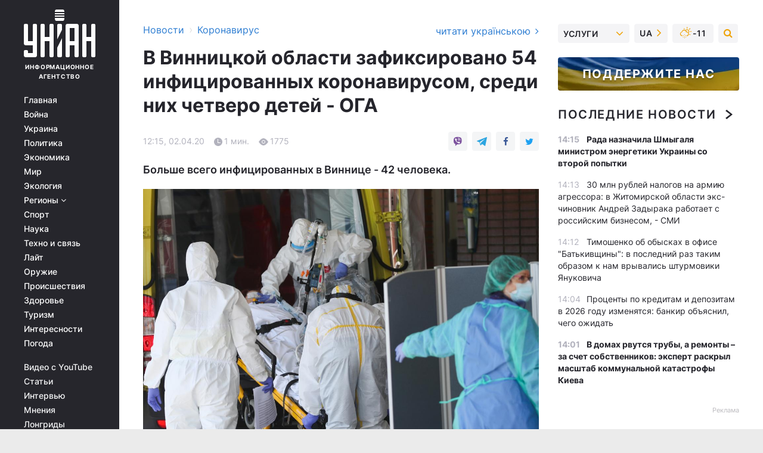

--- FILE ---
content_type: text/html; charset=UTF-8
request_url: https://covid.unian.net/10942154-v-vinnickoy-oblasti-zafiksirovano-54-inficirovannyh-koronavirusom-sredi-nih-chetvero-detey-oga.html
body_size: 30083
content:
    <!doctype html><html lang="ru"><head><meta charset="utf-8"><meta name="viewport" content="width=device-width, initial-scale=1.0, maximum-scale=2"><title>В Винницкой области зафиксировано 54 инфицированных коронавирусом, среди них четверо детей - ОГА</title><meta name="description" content="В Винницкой области зафиксировано 54 инфицированных коронавирусом, среди них - четверо детей. Больше всего инфицированных в Виннице - 42 человека."/><meta name="keywords" content=""/><meta name="theme-color" content="#28282d"><link rel="manifest" href="https://covid.unian.net/manifest.json"><link rel="shortcut icon" href="https://covid.unian.net/favicon.ico"/><meta property="fb:page_id" content="112821225446278"/><meta property="fb:app_id" content="1728296543975266"/><meta name="application-name" content="УНИАН"><meta name="apple-mobile-web-app-title" content="УНИАН"><meta name="apple-itunes-app" content="app-id=840099366, affiliate-data=ct=smartbannerunian"><link rel="mask-icon" href="https://covid.unian.net/images/safari-pinned-tab.svg" color="#28282d"><link rel="apple-touch-icon" href="https://covid.unian.net/images/apple-touch-icon.png"><link rel="apple-touch-icon" sizes="76x76" href="https://covid.unian.net/images/apple-touch-icon-76x76.png"><link rel="apple-touch-icon" sizes="120x120" href="https://covid.unian.net/images/apple-touch-icon-120x120.png"><link rel="apple-touch-icon" sizes="152x152" href="https://covid.unian.net/images/apple-touch-icon-152x152.png"><link rel="apple-touch-icon" sizes="180x180" href="https://covid.unian.net/images/apple-touch-icon-180x180.png"><link rel="preconnect" href="https://get.optad360.io/" crossorigin><link rel="preconnect" href="https://images.unian.net/" crossorigin><link rel="preconnect" href="https://membrana-cdn.media/" crossorigin><link rel="preconnect" href="https://www.googletagmanager.com/" crossorigin><link rel="preconnect" href="https://static.cloudflareinsights.com" crossorigin><link rel="preconnect" href="https://securepubads.g.doubleclick.net" crossorigin><link rel="preconnect" href="https://pagead2.googlesyndication.com/" crossorigin><link rel="dns-prefetch" href="https://i.ytimg.com/"><link rel="dns-prefetch" href="https://1plus1.video/"><link rel="dns-prefetch" href="https://ls.hit.gemius.pl"><link rel="dns-prefetch" href="https://jsc.idealmedia.io/"><link rel="dns-prefetch" href="https://gaua.hit.gemius.pl/"><link rel="dns-prefetch" href="https://cm.g.doubleclick.net/"><link rel="dns-prefetch" href="https://fonts.googleapis.com/"><link rel="dns-prefetch" href="https://ep2.adtrafficquality.google/"><link rel="dns-prefetch" href="https://ep1.adtrafficquality.google/"><meta property="og:image:width" content="620"><meta property="og:image:height" content="324"><meta property="og:image:type" content="image/jpeg"><meta property="og:url" content="https://covid.unian.net/10942154-v-vinnickoy-oblasti-zafiksirovano-54-inficirovannyh-koronavirusom-sredi-nih-chetvero-detey-oga.html"/><meta property="og:title" content="В Винницкой области зафиксировано 54 инфицированных коронавирусом, среди них четверо детей - ОГА"/><meta property="og:description" content="Больше всего инфицированных в Виннице - 42 человека."/><meta property="og:type" content="article"/><meta property="og:image" content="https://images.unian.net/photos/2020_03/thumb_files/620_324_1585237018-1209.jpg?1"/><meta property="og:published_time" content="2020-04-02T12:15:00+03:00"><meta property="og:modified_time" content="2020-04-02T12:15:33+03:00"><meta property="og:tag" content="коронавирус в Украине"><meta property="og:section" content="Коронавирус"><meta name="twitter:card" content="summary_large_image"/><meta name="twitter:site" content="@unian"/><meta name="twitter:title" content="В Винницкой области зафиксировано 54 инфицированных коронавирусом, среди них четверо детей - ОГА"/><meta name="twitter:description" content="Больше всего инфицированных в Виннице - 42 человека."><meta name="twitter:creator" content="@unian"/><meta name="twitter:image" content="https://images.unian.net/photos/2020_03/thumb_files/1000_545_1585237018-1209.jpg?1"/><meta name="twitter:image:src" content="https://images.unian.net/photos/2020_03/thumb_files/1000_545_1585237018-1209.jpg?1"/><meta name="twitter:domain" content="www.unian.net"/><meta name="robots" content="index, follow, max-image-preview:large"><meta name="telegram:channel" content="@uniannet"><link rel="alternate" href="https://covid.unian.net/10942154-v-vinnickoy-oblasti-zafiksirovano-54-inficirovannyh-koronavirusom-sredi-nih-chetvero-detey-oga.html"
                  hreflang="ru"><link rel="alternate" href="https://covid.unian.ua/10942157-u-vinnickiy-oblasti-zafiksovano-54-infikovanih-koronavirusom-sered-nih-chetvero-ditey-oda.html"
                  hreflang="uk"><script>
        function loadVideoNts(url) {
            var script = document.createElement('script');
            script.async = true;
            script.src = url;
            document.head.appendChild(script);
        }
        function handleIntersection(entries, observer) {
            entries.forEach(function (entry) {
                if (entry.isIntersecting) {
                    var videoWrapper = entry.target;
                    observer.unobserve(videoWrapper);

                    window.notsyCmd = window.notsyCmd || [];
                    window.notsyCmd.push(function () {
                        window.notsyInit({
                            pageVersionAutodetect: true,
                            targeting: [['site_section', 'covid']]
                        });
                    });

                    videoWrapper.setAttribute('data-loaded', 'true');
                    observer.disconnect(); // Припиняємо спостереження, коли блок був досягнутий

                    // Завантажуємо скрипт після досягнення блока
                    loadVideoNts('https://cdn.membrana.media/uni/ym.js');
                }
            });
        }

        var options = {
            root: null,
            rootMargin: '0px',
            threshold: 0.1
        };

        var observerMembr = new IntersectionObserver(handleIntersection, options);

        document.addEventListener('DOMContentLoaded', function () {
            var videoWrapper = document.querySelector('.nts-video-wrapper:not([data-loaded])');
            if (videoWrapper) {
                observerMembr.observe(videoWrapper);
            }
        });

    </script><link rel="alternate" href="https://covid.unian.net/10942154-v-vinnickoy-oblasti-zafiksirovano-54-inficirovannyh-koronavirusom-sredi-nih-chetvero-detey-oga.html" hreflang="x-default"/><link href="https://covid.unian.net/amp-10942154-v-vinnickoy-oblasti-zafiksirovano-54-inficirovannyh-koronavirusom-sredi-nih-chetvero-detey-oga.html" rel="amphtml"><link rel="canonical" href="https://covid.unian.net/10942154-v-vinnickoy-oblasti-zafiksirovano-54-inficirovannyh-koronavirusom-sredi-nih-chetvero-detey-oga.html"><link rel="preload" as="font" type="font/woff" crossorigin="anonymous" href="https://covid.unian.net/build/assets/fonts/Inter/Inter-Bold.woff"><link rel="preload" as="font" type="font/woff" crossorigin="anonymous" href="https://covid.unian.net/build/assets/fonts/Inter/Inter-Medium.woff"><link rel="preload" as="font" type="font/woff" crossorigin="anonymous" href="https://covid.unian.net/build/assets/fonts/Inter/Inter-Regular.woff"><link rel="preload" as="font" type="font/woff" crossorigin="anonymous" href="https://covid.unian.net/build/assets/fonts/Inter/Inter-SemiBold.woff"><style id="top"> *{margin:0;padding:0}body{font-size:14px;line-height:1.5}html{font-family:sans-serif;-ms-text-size-adjust:100%;-webkit-text-size-adjust:100%;-webkit-tap-highlight-color:rgba(0,0,0,0)}[class*=" icon-"],[class^=icon-],html{-webkit-font-smoothing:antialiased}a,img{border:none;outline:none}*{box-sizing:border-box;-webkit-box-sizing:border-box;-moz-box-sizing:border-box}@media (max-width:1184px){.nano-mob>.nano-content-mob{position:absolute;overflow:scroll;overflow-x:hidden;right:0;bottom:0}.nano-mob>.nano-content-mob::-webkit-scrollbar{display:none}.has-scrollbar>.nano-content-mob::-webkit-scrollbar{display:block}.nano-mob>.nano-pane{display:none!important;background:rgba(0,0,0,.25);position:absolute;width:10px;right:0;top:0;bottom:0;visibility:hidden;opacity:.01;-webkit-transition:.2s;-moz-transition:.2s;-o-transition:.2s;transition:.2s;border-radius:5px}.nano-mob>.nano-pane>.nano-slider{display:none;background:#444;position:relative;margin:0 1px;border-radius:3px}}@media (min-width:1185px){.nano-mob>.nano-content{-moz-appearance:none}.hidden-lg{display:none!important}.nano:not(.nano-mob)>.nano-content{position:absolute;overflow:auto;overflow-x:hidden;top:0;right:-12px!important;bottom:0;left:0}}.app-banner{padding:12px 26px 12px 16px;max-width:240px;height:320px;position:relative;margin:0 auto}.app-banner__title{font-weight:700;font-size:24px;line-height:28px;color:#efa205;margin-bottom:8px}.app-banner__text{font-weight:500;font-size:16px;line-height:20px;color:#fff}.app-banner__bottom{position:absolute;bottom:0;display:flex;justify-content:space-between;width:100%;left:0;padding:12px 16px}.app-banner__btn{height:36px;width:calc(50% - 4px);border:2px solid #efa205;border-radius:8px;text-align:center;line-height:30px}</style><link rel="stylesheet" href="https://covid.unian.net/build/post.25f14eadfe90cdfe026eadb8063872ef.css"><style>
        .nts-video {width: 100%; height: calc(100vw / 16 * 9); max-height: 270px; margin: 10px auto; }
        .nts-video-wrapper {max-width: 670px;background: #383842;padding: 8px 16px 16px;border-radius: 4px;margin : 16px 0;overflow: hidden}
        .nts-video-label svg{margin-right: 8px;}
        .nts-video-label {font-weight: 600;font-size: 16px;line-height: 24px;align-self: start;letter-spacing: 0.08em;text-transform: uppercase;color: #B2B2BD;flex-start;align-items: center;
            display: flex;}

        @media (min-width: 1024px) {
            .nts-video {height: 360px; max-height: 360px;    margin-bottom: unset;}
        }
        @media (max-width: 1200px) {


        }

    </style><script type="application/ld+json">{"@context":"https:\/\/schema.org","@type":"NewsArticle","headline":"В Винницкой области зафиксировано 54 инфицированных коронавирусом, среди них четверо детей - ОГА","description":"Больше всего инфицированных в Виннице - 42 человека.","articleSection":"Коронавирус","inLanguage":"ru","isAccessibleForFree":true,"datePublished":"2020-04-02T12:15:00+03:00","dateModified":"2020-04-02T12:15:33+03:00","mainEntityOfPage":{"@type":"WebPage","@id":"https:\/\/covid.unian.net\/10942154-v-vinnickoy-oblasti-zafiksirovano-54-inficirovannyh-koronavirusom-sredi-nih-chetvero-detey-oga.html"},"image":{"@type":"ImageObject","url":"https:\/\/images.unian.net\/photos\/2020_03\/thumb_files\/1200_0_1585237018-1209.jpg"},"publisher":{"@type":"Organization","name":"УНИАН","legalName":"Украинское независимое информационное агентство УНИАН","url":"https:\/\/www.unian.net\/","sameAs":["https:\/\/www.facebook.com\/uniannet\/","https:\/\/www.facebook.com\/UNIAN.ua","https:\/\/www.facebook.com\/unian.ukraine","https:\/\/www.facebook.com\/pogoda.unian\/","https:\/\/www.facebook.com\/devichnikunian\/","https:\/\/www.facebook.com\/starsunian\/","https:\/\/x.com\/unian","https:\/\/t.me\/uniannet","https:\/\/invite.viber.com\/?g2=AQA%2Fnf2OzxyI50pG6plG5XH2%2FokWAnOf0dNcAMevia2uE9z%2FYouMau7DjYf%2B06f1&lang=ru","https:\/\/www.youtube.com\/@unian","https:\/\/www.youtube.com\/@unian_tv","https:\/\/uk.wikipedia.org\/wiki\/%D0%A3%D0%9D%D0%86%D0%90%D0%9D","https:\/\/ru.wikipedia.org\/wiki\/%D0%A3%D0%9D%D0%98%D0%90%D0%9D","https:\/\/www.linkedin.com\/company\/96838031\/"],"foundingDate":1993,"logo":{"@type":"ImageObject","url":"https:\/\/covid.unian.net\/images\/unian_schema.png","width":95,"height":60},"address":{"@type":"PostalAddress","streetAddress":"ул. Кириловская 23","addressLocality":"Киев","postalCode":"01001","addressCountry":"UA"},"contactPoint":{"@type":"ContactPoint","email":"unian.headquoters@unian.net","telephone":"+38-044-498-07-60","contactType":"headquoters","areaServed":"UA","availableLanguage":["uk-UA","ru-UA","en-UA"]}},"name":"УНИАН редакция","author":{"@type":"Person","0":"УНИАН редакция"},"articleBody":"Иллюстрация \/ REUTERS\r\n\r\n\r\nВ Винницкой области зафиксировано 54 инфицированных коронавирусом, среди них - четверо детей.\r\n\r\nОб этом председатель Винницкой облгосадминистрации Владислав Скальский сообщил во время онлайн-брифинга.\r\n\r\nЧитайте такжеРеспиратор - не защита: в МИНЗДРАВЕ призывают носить защитные маски (видео)\r\n\r\nПо его словам, по состоянию на 2 апреля на территории области с начала наблюдений зафиксировано 133 подозрения на коронавирусную инфекцию, в 75 случаях диагноз лабораторно не был подтвержден.\r\n\r\n&laquo;На утро сегодняшнего дня мы имеем 54 случая подтвержденного коронавируса, в том числе у четырех детей&raquo;, - сказало Скальский.\r\n\r\n&laquo;Лабораторно подтвержденные случаи зарегистрированы в городе Винница - 42, в Гайсине - 2, в Ладыжине - 1, в Винницком районе - 2, Черновицкий район - 2, Жмеринский район - 2, Липовецкий район - 1, Крыжопольский - 2, Хмельницкий - 1&raquo;, - уточнил председатель ОГА.\r\n\r\nТакже, по его словам, в области на данное время имеется 3,9 тысячи ПЦР-тестов\r\n\r\nКак сообщал УНИАН, в Украине по состоянию на 10.00 2 апреля уже зафиксировано 804 случая коронавирусной болезни COVID-19. В Винницкой области был зарегистрирован 51 случай."}</script><script type="application/ld+json">{"@context":"https:\/\/schema.org","@type":"BreadcrumbList","itemListElement":[{"@type":"ListItem","position":1,"item":{"@id":"https:\/\/www.unian.net\/","name":"Новости"}},{"@type":"ListItem","position":2,"item":{"@id":"https:\/\/covid.unian.net\/","name":"Коронавирус"}},{"@type":"ListItem","position":3,"item":{"@id":"https:\/\/covid.unian.net\/10942154-v-vinnickoy-oblasti-zafiksirovano-54-inficirovannyh-koronavirusom-sredi-nih-chetvero-detey-oga.html","name":"В Винницкой области зафиксировано 54 инфицированных коронавирусом, среди них четверо детей - ОГА"}}]}</script><link rel="alternate" type="application/rss+xml" href="https://rss.unian.net/site/gplay_302_rus.rss"/><script type="application/ld+json">{"@context":"https:\/\/schema.org","@type":"SoftwareApplication","name":"УНИАН","operatingSystem":"iOS 13.0 or later","applicationCategory":"BusinessApplication","offers":{"@type":"Offer","price":"0","priceCurrency":"USD"}}</script><script type="application/ld+json">{"@context":"https:\/\/schema.org","@type":"SoftwareApplication","name":"УНИАН","operatingSystem":"ANDROID","applicationCategory":"BusinessApplication","offers":{"@type":"Offer","price":"0","priceCurrency":"USD"}}</script><script type="application/ld+json">{"@context":"https:\/\/schema.org","@type":"Organization","name":"УНИАН","legalName":"Украинское независимое информационное агентство УНИАН","url":"https:\/\/www.unian.net\/","sameAs":["https:\/\/www.facebook.com\/uniannet\/","https:\/\/www.facebook.com\/UNIAN.ua","https:\/\/www.facebook.com\/unian.ukraine","https:\/\/www.facebook.com\/pogoda.unian\/","https:\/\/www.facebook.com\/devichnikunian\/","https:\/\/www.facebook.com\/starsunian\/","https:\/\/x.com\/unian","https:\/\/t.me\/uniannet","https:\/\/invite.viber.com\/?g2=AQA%2Fnf2OzxyI50pG6plG5XH2%2FokWAnOf0dNcAMevia2uE9z%2FYouMau7DjYf%2B06f1&lang=ru","https:\/\/www.youtube.com\/@unian","https:\/\/www.youtube.com\/@unian_tv","https:\/\/uk.wikipedia.org\/wiki\/%D0%A3%D0%9D%D0%86%D0%90%D0%9D","https:\/\/ru.wikipedia.org\/wiki\/%D0%A3%D0%9D%D0%98%D0%90%D0%9D","https:\/\/www.linkedin.com\/company\/96838031\/"],"foundingDate":1993,"logo":{"@type":"ImageObject","url":"https:\/\/covid.unian.net\/images\/unian_schema.png","width":95,"height":60},"address":{"@type":"PostalAddress","streetAddress":"ул. Кириловская 23","addressLocality":"Киев","postalCode":"01001","addressCountry":"UA"},"contactPoint":{"@type":"ContactPoint","email":"unian.headquoters@unian.net","telephone":"+38-044-498-07-60","contactType":"headquoters","areaServed":"UA","availableLanguage":["uk-UA","ru-UA","en-UA"]}}</script><script type="application/ld+json">{"@context":"https:\/\/schema.org","@type":"NewsMediaOrganization","name":"УНИАН","legalName":"Украинское независимое информационное агентство УНИАН","url":"https:\/\/www.unian.net\/","sameAs":["https:\/\/www.facebook.com\/uniannet\/","https:\/\/www.facebook.com\/UNIAN.ua","https:\/\/www.facebook.com\/unian.ukraine","https:\/\/www.facebook.com\/pogoda.unian\/","https:\/\/www.facebook.com\/devichnikunian\/","https:\/\/www.facebook.com\/starsunian\/","https:\/\/x.com\/unian","https:\/\/t.me\/uniannet","https:\/\/invite.viber.com\/?g2=AQA%2Fnf2OzxyI50pG6plG5XH2%2FokWAnOf0dNcAMevia2uE9z%2FYouMau7DjYf%2B06f1&lang=ru","https:\/\/www.youtube.com\/@unian","https:\/\/www.youtube.com\/@unian_tv","https:\/\/uk.wikipedia.org\/wiki\/%D0%A3%D0%9D%D0%86%D0%90%D0%9D","https:\/\/ru.wikipedia.org\/wiki\/%D0%A3%D0%9D%D0%98%D0%90%D0%9D","https:\/\/www.linkedin.com\/company\/96838031\/"],"foundingDate":1993,"logo":{"@type":"ImageObject","url":"https:\/\/covid.unian.net\/images\/unian_schema.png","width":95,"height":60},"address":{"@type":"PostalAddress","streetAddress":"ул. Кириловская 23","addressLocality":"Киев","postalCode":"01001","addressCountry":"UA"},"contactPoint":{"@type":"ContactPoint","email":"unian.headquoters@unian.net","telephone":"+38-044-498-07-60","contactType":"headquoters","areaServed":"UA","availableLanguage":["uk-UA","ru-UA","en-UA"]}}</script><script type="application/ld+json">{"@context":"https:\/\/schema.org","@type":"WebSite","name":"Украинское независимое информационное агентство УНИАН","alternateName":"УНИАН","url":"https:\/\/www.unian.net\/","potentialAction":{"@type":"SearchAction","target":"https:\/\/www.unian.net\/search?q={search_term_string}","query-input":"required name=search_term_string"},"author":{"@type":"NewsMediaOrganization","name":"УНИАН","legalName":"Украинское независимое информационное агентство УНИАН","url":"https:\/\/www.unian.net\/","sameAs":["https:\/\/www.facebook.com\/uniannet\/","https:\/\/www.facebook.com\/UNIAN.ua","https:\/\/www.facebook.com\/unian.ukraine","https:\/\/www.facebook.com\/pogoda.unian\/","https:\/\/www.facebook.com\/devichnikunian\/","https:\/\/www.facebook.com\/starsunian\/","https:\/\/x.com\/unian","https:\/\/t.me\/uniannet","https:\/\/invite.viber.com\/?g2=AQA%2Fnf2OzxyI50pG6plG5XH2%2FokWAnOf0dNcAMevia2uE9z%2FYouMau7DjYf%2B06f1&lang=ru","https:\/\/www.youtube.com\/@unian","https:\/\/www.youtube.com\/@unian_tv","https:\/\/uk.wikipedia.org\/wiki\/%D0%A3%D0%9D%D0%86%D0%90%D0%9D","https:\/\/ru.wikipedia.org\/wiki\/%D0%A3%D0%9D%D0%98%D0%90%D0%9D","https:\/\/www.linkedin.com\/company\/96838031\/"],"foundingDate":1993,"logo":{"@type":"ImageObject","url":"https:\/\/covid.unian.net\/images\/unian_schema.png","width":95,"height":60},"address":{"@type":"PostalAddress","streetAddress":"ул. Кириловская 23","addressLocality":"Киев","postalCode":"01001","addressCountry":"UA"},"contactPoint":{"@type":"ContactPoint","email":"unian.headquoters@unian.net","telephone":"+38-044-498-07-60","contactType":"headquoters","areaServed":"UA","availableLanguage":["uk-UA","ru-UA","en-UA"]}},"creator":{"@type":"NewsMediaOrganization","name":"УНИАН","legalName":"Украинское независимое информационное агентство УНИАН","url":"https:\/\/www.unian.net\/","sameAs":["https:\/\/www.facebook.com\/uniannet\/","https:\/\/www.facebook.com\/UNIAN.ua","https:\/\/www.facebook.com\/unian.ukraine","https:\/\/www.facebook.com\/pogoda.unian\/","https:\/\/www.facebook.com\/devichnikunian\/","https:\/\/www.facebook.com\/starsunian\/","https:\/\/x.com\/unian","https:\/\/t.me\/uniannet","https:\/\/invite.viber.com\/?g2=AQA%2Fnf2OzxyI50pG6plG5XH2%2FokWAnOf0dNcAMevia2uE9z%2FYouMau7DjYf%2B06f1&lang=ru","https:\/\/www.youtube.com\/@unian","https:\/\/www.youtube.com\/@unian_tv","https:\/\/uk.wikipedia.org\/wiki\/%D0%A3%D0%9D%D0%86%D0%90%D0%9D","https:\/\/ru.wikipedia.org\/wiki\/%D0%A3%D0%9D%D0%98%D0%90%D0%9D","https:\/\/www.linkedin.com\/company\/96838031\/"],"foundingDate":1993,"logo":{"@type":"ImageObject","url":"https:\/\/covid.unian.net\/images\/unian_schema.png","width":95,"height":60},"address":{"@type":"PostalAddress","streetAddress":"ул. Кириловская 23","addressLocality":"Киев","postalCode":"01001","addressCountry":"UA"},"contactPoint":{"@type":"ContactPoint","email":"unian.headquoters@unian.net","telephone":"+38-044-498-07-60","contactType":"headquoters","areaServed":"UA","availableLanguage":["uk-UA","ru-UA","en-UA"]}},"publisher":{"@type":"NewsMediaOrganization","name":"УНИАН","legalName":"Украинское независимое информационное агентство УНИАН","url":"https:\/\/www.unian.net\/","sameAs":["https:\/\/www.facebook.com\/uniannet\/","https:\/\/www.facebook.com\/UNIAN.ua","https:\/\/www.facebook.com\/unian.ukraine","https:\/\/www.facebook.com\/pogoda.unian\/","https:\/\/www.facebook.com\/devichnikunian\/","https:\/\/www.facebook.com\/starsunian\/","https:\/\/x.com\/unian","https:\/\/t.me\/uniannet","https:\/\/invite.viber.com\/?g2=AQA%2Fnf2OzxyI50pG6plG5XH2%2FokWAnOf0dNcAMevia2uE9z%2FYouMau7DjYf%2B06f1&lang=ru","https:\/\/www.youtube.com\/@unian","https:\/\/www.youtube.com\/@unian_tv","https:\/\/uk.wikipedia.org\/wiki\/%D0%A3%D0%9D%D0%86%D0%90%D0%9D","https:\/\/ru.wikipedia.org\/wiki\/%D0%A3%D0%9D%D0%98%D0%90%D0%9D","https:\/\/www.linkedin.com\/company\/96838031\/"],"foundingDate":1993,"logo":{"@type":"ImageObject","url":"https:\/\/covid.unian.net\/images\/unian_schema.png","width":95,"height":60},"address":{"@type":"PostalAddress","streetAddress":"ул. Кириловская 23","addressLocality":"Киев","postalCode":"01001","addressCountry":"UA"},"contactPoint":{"@type":"ContactPoint","email":"unian.headquoters@unian.net","telephone":"+38-044-498-07-60","contactType":"headquoters","areaServed":"UA","availableLanguage":["uk-UA","ru-UA","en-UA"]}},"datePublished":"2026-01-14T14:29:19+02:00","dateModified":"2026-01-14T14:29:19+02:00","inLanguage":"ru"}</script><link href="https://www.googletagmanager.com/gtag/js?id=G-TECJ2YKWSJ" rel="preload" as="script"><script async src="https://www.googletagmanager.com/gtag/js?id=G-TECJ2YKWSJ"></script><script>window.dataLayer = window.dataLayer || [];function gtag(){dataLayer.push(arguments);}gtag('js', new Date());gtag('config', 'G-TECJ2YKWSJ');</script><script>(function(w,d,s,l,i){w[l]=w[l]||[];w[l].push({'gtm.start':new Date().getTime(),event:'gtm.js'});var f=d.getElementsByTagName(s)[0],j=d.createElement(s),dl=l!='dataLayer'?'&l='+l:'';j.async=true;j.src='https://www.googletagmanager.com/gtm.js?id='+i+dl;f.parentNode.insertBefore(j,f);})(window,document,'script','dataLayer','GTM-N24V2BL');</script></head><body class="home" data-infinite-scroll=""><div id="page_content" class="container main-wrap" data-page="1" data-page-max="50"><div class="main-column row m-0"><div class="col-lg-2 col-sm-12 prl0"><div class="main-menu"><div class="main-menu__content nano"><div class="nano-content"><div class="inside-nano-content"><a href="javascript:void(0);" id="trigger" class="menu-trigger hidden-lg" aria-label="menu"></a><div class="main-menu__logo"><a href="https://www.unian.net/"><img src="https://covid.unian.net/images/unian-logo.svg" alt="Информационное агентство" width="120" height="80"/><div class="main-menu__logo-text">Информационное агентство</div></a></div><div class="hidden-lg main-menu__search"><div class="header-search__toggle hidden-lg" style="width: 15px; height: 19px"><i class="fa fa-search"></i></div><form method="GET" action="https://www.unian.net/search" class="header-search__form disactive"><div class="header-search__close hidden-lg">+</div><input type="text" name="q" aria-label="search" class="header-search__input" placeholder=" "/><input type="hidden" name="token" value="1038075710"/><button type="submit" class="header-search__button" aria-label="search"><i class="fa fa-search"></i></button></form></div><nav class="main-menu__nav mp-menu nano nano-mob" id="mp-menu"><div class="main-menu__close hidden-lg">+</div><div class="nano-content nano-content-mob"><div class="mp-level main-menu__list"><ul><li class="main-menu__item"><a href="https://www.unian.net/">Главная</a></li><li class="main-menu__item"><a href="https://www.unian.net/war">Война</a></li><li class="main-menu__item"><a href="https://www.unian.net/society">Украина</a></li><li class="main-menu__item"><a href="https://www.unian.net/politics">Политика</a></li><li class="main-menu__item"><a href="https://www.unian.net/economics">Экономика</a></li><li class="main-menu__item"><a href="https://www.unian.net/world">Мир</a></li><li class="main-menu__item"><a href="https://www.unian.net/ecology">Экология</a></li><li class="main-menu__item has-submenu"><a href="javascript:void(0);">Регионы <i class="fa fa-angle-down"></i></a><div class="sub-level main-menu__sub-list"><ul><li><a href="https://www.unian.net/kyiv">Киев</a></li><li><a href="https://www.unian.net/lvov">Львов</a></li><li><a href="https://www.unian.net/dnepropetrovsk">Днепр</a></li><li><a href="https://www.unian.net/kharkiv">Харьков</a></li><li><a href="https://www.unian.net/odessa">Одесса</a></li></ul></div></li><li class="main-menu__item"><a href="https://sport.unian.net/">Спорт</a></li><li class="main-menu__item"><a href="https://www.unian.net/science">Наука</a></li><li class="main-menu__item"><a href="https://www.unian.net/techno">Техно и связь</a></li><li class="main-menu__item"><a href="https://www.unian.net/lite">Лайт</a></li><li class="main-menu__item"><a href="https://www.unian.net/weapons">Оружие</a></li><li class="main-menu__item"><a href="https://www.unian.net/incidents">Происшествия</a></li><li class="main-menu__item"><a href="https://health.unian.net/">Здоровье</a></li><li class="main-menu__item"><a href="https://www.unian.net/tourism">Туризм</a></li><li class="main-menu__item"><a href="https://www.unian.net/curiosities">Интересности</a></li><li class="main-menu__item"><a href="https://pogoda.unian.net">Погода</a></li></ul></div><div class="main-menu__services main-menu__list"><ul><li class="main-menu__item"><a href="https://covid.unian.net/video-youtube">Видео с YouTube</a></li><li class="main-menu__item"><a href="https://www.unian.net/detail/publications">Статьи</a></li><li class="main-menu__item"><a href="https://www.unian.net/detail/interviews">Интервью</a></li><li class="main-menu__item"><a href="https://www.unian.net/detail/opinions">Мнения</a></li><li class="main-menu__item"><a href="https://www.unian.net/longrids">Лонгриды</a></li><li class="main-menu__item hidden-lg"><a href="https://www.unian.net/static/press/live">Пресс-центр</a></li><li class="main-menu__item has-submenu hidden-lg"><a href="javascript:void(0);">Услуги<i class="fa fa-angle-down"></i></a><div class="sub-level main-menu__sub-list"><ul><li><a href="https://www.unian.net/static/advertising/advert">Реклама на сайте</a></li><li><a href="https://www.unian.net/static/press/about">Пресс-центр</a></li><li><a href="https://photo.unian.net/">Фотобанк</a></li><li><a href="https://www.unian.net/static/monitoring/about">Мониторинг СМИ</a></li><li><a href="https://www.unian.net/static/subscription/products">Подписка на новости</a></li></ul></div></li></ul></div><div class="main-menu__services main-menu__list"><ul><li class="main-menu__item"><a href="https://www.unian.net/news/archive">Архив</a></li><li class="main-menu__item "><a href="https://www.unian.net/vacancy">Вакансии</a></li><li class="main-menu__item"><a href="https://www.unian.net/static/contacts">Контакты</a></li></ul></div></div></nav></div></div></div><div id="M473096ScriptRootC1436947" class="ideal-story" data-attribute="https://jsc.idealmedia.io/u/n/unian.net.1436947.js"></div></div></div><div class="col-lg-10 col-sm-12"><div class=" hot-news--negative"  ></div><div  class="running-line--negative"></div><div class="content-column"
											><div id="block_left_column_content" class="left-column sm-w-100"
																					 data-ajax-url="https://covid.unian.net/10942154-v-vinnickoy-oblasti-zafiksirovano-54-inficirovannyh-koronavirusom-sredi-nih-chetvero-detey-oga.html"
																	><div class=" infinity-item"
         data-url="https://covid.unian.net/10942154-v-vinnickoy-oblasti-zafiksirovano-54-inficirovannyh-koronavirusom-sredi-nih-chetvero-detey-oga.html"
         data-title="В Винницкой области зафиксировано 54 инфицированных коронавирусом, среди них четверо детей - ОГА"
         data-io-article-url="https://covid.unian.net/10942154-v-vinnickoy-oblasti-zafiksirovano-54-inficirovannyh-koronavirusom-sredi-nih-chetvero-detey-oga.html"
         data-prev-url="https://covid.unian.net/"
    ><div class="article "><div class="top-bredcr "><div class="breadcrumbs"><ol vocab="https://schema.org/" typeof="BreadcrumbList"><li property="itemListElement" typeof="ListItem"><a property="item" typeof="WebPage"
               href="//www.unian.net/detail/all_news"><span
                        property="name">  Новости</span></a><meta property="position" content="1"></li><li><span>›</span></li><li property="itemListElement" typeof="ListItem"><a property="item" typeof="WebPage"
                   href="https://covid.unian.net/"><span
                            property="name">  Коронавирус</span></a><meta property="position" content="2"></li></ol></div><a href="https://covid.unian.ua/10942157-u-vinnickiy-oblasti-zafiksovano-54-infikovanih-koronavirusom-sered-nih-chetvero-ditey-oda.html" rel="alternate" hreflang="uk" class="other-lang ">
                                   читати українською
                                                                <i class="fa fa-angle-right"></i></a></div><h1>В Винницкой области зафиксировано 54 инфицированных коронавирусом, среди них четверо детей - ОГА</h1><div class="article__info    "><div><div class="article__info-item time ">12:15, 02.04.20</div><span class="article__info-item comments"><i class="unian-read"></i>
                                1 мин.
                            </span><span class="article__info-item views"><i class="unian-eye"></i><span id="js-views-10942154"></span><script>
    function CreateRequest() {
        var Request = false;

        if (window.XMLHttpRequest) {
            //Gecko-совместимые браузеры, Safari, Konqueror
            Request = new XMLHttpRequest();
        } else if (window.ActiveXObject) {
            //Internet explorer
            try {
                Request = new ActiveXObject("Microsoft.XMLHTTP");
            } catch (CatchException) {
                Request = new ActiveXObject("Msxml2.XMLHTTP");
            }
        }

        if (!Request) {
            return null;
        }

        return Request;
    }

    /*
        Функция посылки запроса к файлу на сервере
        r_method  - тип запроса: GET или POST
        r_path    - путь к файлу
        r_args    - аргументы вида a=1&b=2&c=3...
        r_handler - функция-обработчик ответа от сервера
    */
    function SendRequest(r_method, r_path, r_args, r_handler) {
        //Создаём запрос
        var Request = CreateRequest();

        //Проверяем существование запроса еще раз
        if (!Request) {
            return;
        }

        //Назначаем пользовательский обработчик
        Request.onreadystatechange = function() {
            //Если обмен данными завершен
            if (Request.readyState == 4) {
                if (Request.status == 200) {
                    //Передаем управление обработчику пользователя
                    r_handler(Request);
                }
            }
        }

        //Проверяем, если требуется сделать GET-запрос
        if (r_method.toLowerCase() == "get" && r_args.length > 0)
            r_path += "?" + r_args;

        //Инициализируем соединение
        Request.open(r_method, r_path, true);

        if (r_method.toLowerCase() == "post") {
            //Если это POST-запрос

            //Устанавливаем заголовок
            Request.setRequestHeader("Content-Type","application/x-www-form-urlencoded; charset=utf-8");
            //Посылаем запрос
            Request.send(r_args);
        } else {
            //Если это GET-запрос
            Request.responseType = 'json';
            //Посылаем нуль-запрос
            Request.send(null);
        }
    }

    //Создаем функцию обработчик
    var Handler = function(Request) {
        document.getElementById("js-views-10942154").innerHTML = ' ' + Request.response.views;
    }

    //Отправляем запрос
    SendRequest("GET", '/ajax/views/10942154', "", Handler);
</script></span></div><div class="article-shares " data-url="https://covid.unian.net/10942154-v-vinnickoy-oblasti-zafiksirovano-54-inficirovannyh-koronavirusom-sredi-nih-chetvero-detey-oga.html"><div class="social-likes"><a href="viber://forward?text=https://covid.unian.net/10942154-v-vinnickoy-oblasti-zafiksirovano-54-inficirovannyh-koronavirusom-sredi-nih-chetvero-detey-oga.html" class="vb" rel="nofollow noopener"><i class="unian-viber"></i></a><a href="https://telegram.me/share/url?url=https://covid.unian.net/10942154-v-vinnickoy-oblasti-zafiksirovano-54-inficirovannyh-koronavirusom-sredi-nih-chetvero-detey-oga.html" class="tg" rel="nofollow noopener"><i class="unian-telegramm"></i></a><a href="https://www.facebook.com/sharer.php?u=https://covid.unian.net/10942154-v-vinnickoy-oblasti-zafiksirovano-54-inficirovannyh-koronavirusom-sredi-nih-chetvero-detey-oga.html" class="fb" rel="nofollow noopener"><i class="fa fa-facebook"></i></a><a href="https://twitter.com/share?&url=https://covid.unian.net/10942154-v-vinnickoy-oblasti-zafiksirovano-54-inficirovannyh-koronavirusom-sredi-nih-chetvero-detey-oga.html&text=В Винницкой области зафиксировано 54 инфицированных коронавирусом, среди них четверо детей - ОГА" class="tw" rel="nofollow noopener"><i class="fa fa-twitter"></i></a></div></div></div><p class="article__like-h2">Больше всего инфицированных в Виннице - 42 человека.</p><div class="article-text  "><div class="photo_block"><img alt="Иллюстрация / REUTERS" src="[data-uri]" title="Иллюстрация / REUTERS" data-src="https://images.unian.net/photos/2020_03/1585237018-1209.jpg?0.21200020866933733" class="lazy"><div class="subscribe_photo_text">Иллюстрация / REUTERS</div></div><p>В Винницкой области зафиксировано 54 инфицированных коронавирусом, среди них - четверо детей.</p><p>Об этом председатель Винницкой облгосадминистрации Владислав Скальский сообщил во время онлайн-брифинга.</p><p><a target="_blank" class="read-also" data-src="https://images.unian.net/photos/2020_04/thumb_files/205_205_1585814055-4079.jpg" href="https://covid.unian.net/10942136-respirator-ne-zashchita-v-minzdrave-prizyvayut-nosit-zashchitnye-maski-video.html?utm_source=unian&amp;utm_medium=related_news&amp;utm_campaign=related_news_in_post"><span class="read-also-text">Читайте также</span><span class="read-also-info">Респиратор - не защита: в МИНЗДРАВЕ призывают носить защитные маски (видео)</span></a></p><div><div class="nts-video-wrapper"><div class="nts-video-label"><svg xmlns="http://www.w3.org/2000/svg" width="24" height="24" viewbox="0 0 24 24" fill="none"><path d="M17 12L9 16L9 8L17 12Z" fill="#B2B2BD"></path><rect x="0.5" y="0.5" width="23" height="23" rx="11.5" stroke="#B2B2BD"></rect></svg>Видео дня</div><div class="nts-video UNI_VIDEO"></div></div></div><p>По его словам, по состоянию на 2 апреля на территории области с начала наблюдений зафиксировано 133 подозрения на коронавирусную инфекцию, в 75 случаях диагноз лабораторно не был подтвержден.</p><p>«На утро сегодняшнего дня мы имеем 54 случая подтвержденного коронавируса, в том числе у четырех детей», - сказало Скальский.</p><p>«Лабораторно подтвержденные случаи зарегистрированы в городе Винница - 42, в Гайсине - 2, в Ладыжине - 1, в Винницком районе - 2, Черновицкий район - 2, Жмеринский район - 2, Липовецкий район - 1, Крыжопольский - 2, Хмельницкий - 1», - уточнил председатель ОГА.</p><p>Также, по его словам, в области на данное время имеется 3,9 тысячи ПЦР-тестов</p><p>Как сообщал УНИАН, в Украине по состоянию на 10.00 2 апреля уже зафиксировано 804 случая коронавирусной болезни COVID-19. В Винницкой области был зарегистрирован 51 случай.</p></div><div class="article__tags "><a href="https://www.unian.net/tag/minzdrav" data-gtm-click data-gtm-action="Click"
                                       data-gtm-type="Tags" data-gtm-text="Минздрав"
                                       class="article__tag  ">Минздрав</a><a href="https://www.unian.net/tag/vinnitsa" data-gtm-click data-gtm-action="Click"
                                       data-gtm-type="Tags" data-gtm-text="Винница"
                                       class="article__tag  ">Винница</a><a href="https://www.unian.net/tag/koronavirus-v-ukraine" data-gtm-click data-gtm-action="Click"
                                       data-gtm-type="Tags" data-gtm-text="коронавирус в Украине"
                                       class="article__tag  ">коронавирус в Украине</a></div><a href="https://donate.unian.net" class="support-post"><span class="support-post__text">Помогите проекту</span><span class="support-post__btn">Поддержите нас</span></a><div class="article-bottom  "><div class="social-btn-bottom"><a href="https://t.me/uniannet" class="social-btn-bottom__item tg"
       target="_blank" rel="nofollow noopener"><i class="unian-telegramm"></i><span>Читать УНИАН в Telegram</span></a><a href="https://www.facebook.com/UNIAN.net" class="social-btn-bottom__item fb"
       target="_blank" rel="nofollow noopener"><i class="unian-fb"></i><span>Читать УНИАН в Facebook</span></a></div></div><div class="partner-news margin-top-20"     style="height: 520px"  ><div class="title-without-border black">
    Новости партнеров
</div><div class="  article-bottom-gallery-slider"><iframe data-src="/content/li-987-rus.html" style="width:100%" loading="lazy" class="partners-iframe"
                height="470" frameborder="0" scrolling="no" title="partners news"></iframe></div></div></div></div></div><div id="block_right_column_content" class="right-column newsfeed  d-none d-md-block"

																							><div class="tools"><div class="dropdown tools__dropdown tools__item"><a href="javascript:void(0);" class="dropdown-toggle">
            Услуги
            <i class="fa fa-angle-down"></i></a><div class="dropdown-menu"><a class="dropdown__item" href="https://www.unian.net/static/advertising/advert">Реклама</a><a class="dropdown__item" href="https://www.unian.net/static/press/about">Пресс-центр</a><a class="dropdown__item" href="https://photo.unian.net/">Фотобанк</a><a class="dropdown__item" href="https://www.unian.net/static/monitoring/about">Мониторинг</a></div></div><div class="tools__item"><a href="https://covid.unian.ua/10942157-u-vinnickiy-oblasti-zafiksovano-54-infikovanih-koronavirusom-sered-nih-chetvero-ditey-oda.html" class="tools__link"><span>
                                     UA
                             </span><i class="fa fa-angle-right"></i></a></div><div class="tools__item" style="width: 69px; justify-content: center"><a               href="https://pogoda.unian.net"
              class="tools__link" id="unian_weather_widget"><i class="fa fa-sun-o mr-1"></i><div></div></a></div><div class="tools__item tools-search"><div class="tools-search__toggle"><i class="fa fa-search"></i></div><form method="GET" action="https://www.unian.net/search" class="tools-search__form"><input type="text" name="q" aria-label="search" class="tools-search__input" placeholder=" " maxlength="20"/><input type="hidden" name="token" value="677075066"/><button type="submit" class="tools-search__button" aria-label="search"><i class="fa fa-search"></i></button></form></div></div><a href="https://donate.unian.net  " class="support-unian">
            Поддержите нас
        </a><!-- Block all_news start --><div  data-vr-zone="all_right_news" class="block-base ajax-block-container"><section class="newsfeed-column"><a href="https://www.unian.net/detail/all_news" class="title-bordered">
        

                                                                                Последние новости
                                                            <i class="unian-arrow-more"></i></a><div
                                             data-block-ajax-url="https://www.unian.net/ajax/all_news?page_route=news_post"
                data-ajax-page="1"
                data-ajax-limit="75"
                data-counter=""
                    ><ul class="newsfeed__list "><li class="newsfeed__item strong"><span class="newsfeed__time">14:15</span><h3 class="newsfeed__link"><a href="https://www.unian.net/economics/energetics/denis-shmygal-stal-novym-ministrom-energetiki-rada-prinyala-reshenie-13255176.html"  data-vr-contentbox="news_0">Рада назначила Шмыгаля министром энергетики Украины со второй попытки</a></h3></li><li class="newsfeed__item"><span class="newsfeed__time">14:13</span><h3 class="newsfeed__link"><a href="https://www.unian.net/politics/30-mln-rubley-nalogov-na-armiyu-agressora-v-zhitomirskoy-oblasti-eks-chinovnik-andrey-zadyraka-rabotaet-s-rossiyskim-biznesom-smi-13255173.html"  data-vr-contentbox="news_1">30 млн рублей налогов на армию агрессора: в Житомирской области экс-чиновник Андрей Задырака работает с российским бизнесом, - СМИ</a></h3></li><li class="newsfeed__item"><span class="newsfeed__time">14:12</span><h3 class="newsfeed__link"><a href="https://www.unian.net/politics/timoshenko-ob-obyskah-v-ofise-batkivshchiny-v-posledniy-raz-takim-obrazom-k-nam-vryvalis-shturmoviki-yanukovicha-13255167.html"  data-vr-contentbox="news_2">Тимошенко об обысках в офисе "Батькивщины": в последний раз таким образом к нам врывались штурмовики Януковича</a></h3></li><li class="newsfeed__item"><span class="newsfeed__time">14:04</span><h3 class="newsfeed__link"><a href="https://www.unian.net/economics/finance/depozity-v-ukraine-bankir-obyasnil-chego-zhdat-ukraincam-v-2026-godu-13255146.html"  data-vr-contentbox="news_3">Проценты по кредитам и депозитам в 2026 году изменятся: банкир объяснил, чего ожидать</a></h3></li><li class="newsfeed__item strong"><span class="newsfeed__time">14:01</span><h3 class="newsfeed__link"><a href="https://www.unian.net/economics/energetics/v-domah-rvutsya-truby-a-remonty-za-schet-sobstvennikov-ekspert-raskryl-masshtab-kommunalnoy-katastrofy-kieva-novosti-kieva-13255140.html"  data-vr-contentbox="news_4">В домах рвутся трубы, а ремонты – за счет собственников: эксперт раскрыл масштаб коммунальной катастрофы Киева</a></h3></li><li class="newsfeed__banner banner-fb"><span class="newsfeed__ad">Реклама</span><div class="bnr-block__bnr" style="height: 600px; overflow:hidden;"><!-- Banner UDF1 () start. --><div data-banner="[https://images.unian.net/photos/2021_04/1619793683-7224.png]" data-banner-link="[https://www.unian.net/pogoda/]" data-ad="/82479101/Unian.net_/UDF1_300x600" data-type="bnr" data-size="[[300, 600]]"></div><ins class="staticpubads89354" data-sizes-desktop="300x600" data-slot="14" data-type_oa="GDF1"></ins><!-- Banner UDF1 () end. --></div></li><li class="newsfeed__item"><span class="newsfeed__time">13:59</span><h3 class="newsfeed__link"><a href="https://www.unian.net/incidents/tailand-avariya-skorostnoy-poezd-v-tailande-upal-s-estakady-iz-za-obrushivshegosya-krana-13255134.html"  data-vr-contentbox="news_5">В Таиланде строительный кран упал на пассажирский поезд: погибли десятки людей</a></h3></li><li class="newsfeed__item strong"><span class="newsfeed__time">13:57</span><h3 class="newsfeed__link"><a href="https://www.unian.net/politics/aleksandr-kabanov-umer-nardep-ot-slugi-naroda-13255128.html"  data-vr-contentbox="news_6">Умер нардеп из фракции "Слуга народа" Кабанов</a></h3></li><li class="newsfeed__item"><span class="newsfeed__time">13:55</span><h3 class="newsfeed__link"><a href="https://www.unian.net/lite/stars/svetlana-belonozhko-vdova-artista-pozhalovalas-na-mizernuyu-pensiyu-podachku-13255125.html"  data-vr-contentbox="news_7">"Стыдно говорить": вдова Белоножко пожаловалась на мизерную пенсию-"подачку"</a></h3></li><li class="newsfeed__item d-flex align-items-center w-100"><div class="newsfeed__time newsfeed__tg"><svg xmlns="http://www.w3.org/2000/svg" width="20" height="16" viewBox="0 0 20 16" fill="none"><path fill-rule="evenodd" clip-rule="evenodd" d="M1.36937 6.90067C6.73698 4.64981 10.3103 3.15417 12.1046 2.42856C17.2115 0.370208 18.285 0.0148083 18.9751 0C19.1285 0 19.4659 0.0296168 19.6959 0.207316C19.8799 0.355399 19.926 0.547908 19.9566 0.695991C19.9873 0.844074 20.018 1.15505 19.9873 1.39198C19.7112 4.20556 18.515 11.0322 17.9016 14.1715C17.6409 15.5043 17.1348 15.9485 16.644 15.993C15.5705 16.0818 14.7577 15.3118 13.7302 14.6602C12.1046 13.6384 11.1998 13.0017 9.62015 11.9947C7.79516 10.8397 8.97604 10.2029 10.0189 9.16634C10.2949 8.89979 15.0031 4.75347 15.0951 4.38326C15.1104 4.33883 15.1104 4.16113 15.0031 4.07228C14.8957 3.98343 14.7424 4.01305 14.6197 4.04267C14.451 4.07228 11.8745 5.73081 6.85967 9.00345C6.12354 9.49212 5.46409 9.72905 4.86598 9.71425C4.20654 9.69944 2.94898 9.35885 1.99815 9.06268C0.847949 8.70728 -0.0722116 8.51477 0.00446848 7.89282C0.0504765 7.56704 0.510557 7.24126 1.36937 6.90067Z" fill="#26A5E4"/></svg></div><h3><a class="newsfeed__link w-100" href="https://t.me/uniannet" target="_blank"  ><b>УНИАН в Телеграм - новости Украины в режиме онлайн</b></a></h3></li><li class="newsfeed__item"><span class="newsfeed__time">13:52</span><h3 class="newsfeed__link"><a href="https://www.unian.net/science/v-germanii-obnaruzhili-srednevekovuyu-bratskuyu-mogilu-s-zhertvami-chernoy-smerti-13255116.html"  data-vr-contentbox="news_8">В Германии обнаружили средневековую братскую могилу с жертвами Черной смерти</a></h3></li><li class="newsfeed__item"><span class="newsfeed__time">13:50</span><h3 class="newsfeed__link"><a href="https://www.unian.net/society/mozhno-li-obogrevat-kvartiru-gazovoy-duhovkoy-ekspert-dal-chetkiy-otvet-13255110.html"  data-vr-contentbox="news_9">Можно ли обогревать квартиру газовой духовкой: эксперт дал четкий ответ</a></h3></li><li class="newsfeed__item"><span class="newsfeed__time">13:48</span><h3 class="newsfeed__link"><a href="https://www.unian.net/lite/kino/vanished-2026-chto-izvestno-o-novom-seriale-s-keyli-kuoko-treyler-i-data-vyhoda-13255104.html"  data-vr-contentbox="news_10">Вышел трейлер нового напряженного сериала со звездой "Теории большого взрыва" Кейли Куоко</a></h3></li><li class="newsfeed__item"><span class="newsfeed__time">13:46</span><h3 class="newsfeed__link"><a href="https://www.unian.net/economics/auto/ilon-mask-izmenil-pravila-prodazhi-funkcii-avtopilota-v-tesla-13255098.html"  data-vr-contentbox="news_11">Tesla меняет правила: за популярную функцию в машине придется платить ежемесячно</a></h3></li><li class="newsfeed__item"><span class="newsfeed__time">13:44</span><h3 class="newsfeed__link"><a href="https://www.unian.net/economics/agro/ceny-na-produkty-v-ukraine-rynok-stolichnyy-ceny-na-ovoshchi-perepisali-13255092.html"  data-vr-contentbox="news_12">Картофель резко подорожал после Нового года, а лук дешевеет: какие цены на рынке сейчас</a></h3></li><li class="newsfeed__item"><span class="newsfeed__time">13:38</span><h3 class="newsfeed__link"><a href="https://www.unian.net/society/novyy-ministr-oborony-skazal-skolko-v-ukraine-voennyh-v-szch-i-lic-v-rozyske-13255086.html"  data-vr-contentbox="news_13">Новый министр обороны сказал, сколько в Украине военных в СЗЧ и лиц в розыске</a></h3></li><li class="newsfeed__item"><span class="newsfeed__time">13:30</span><h3 class="newsfeed__link"><a href="https://www.unian.net/lite/astrology/goroskop-2026-eti-znaki-zodiaka-vot-vot-vstretyat-lyubov-kotoraya-izmenit-ih-navsegda-13255077.html"  data-vr-contentbox="news_14">Эти знаки Зодиака вот-вот встретят любовь, которая изменит их навсегда</a></h3></li><li class="newsfeed__item"><span class="newsfeed__time">13:29</span><h3 class="newsfeed__link"><a href="https://www.unian.net/politics/podozrenie-timoshenko-nabu-opublikovalo-zapisi-v-kotoryh-timoshenko-govorila-deputatam-kak-golosovat-13255062.html"  data-vr-contentbox="news_15">Тимошенко давала указания по кадровым голосованиям в Раде и оплачивала это: записи НАБУ</a></h3></li><li class="newsfeed__item strong"><span class="newsfeed__time">13:29</span><h3 class="newsfeed__link"><a href="https://www.unian.net/economics/energetics/grafik-otklyucheniya-sveta-na-14-yanvarya-dtek-raskryl-orientirovochnyy-grafik-v-kieve-novosti-kieva-13255065.html"  data-vr-contentbox="news_16">Большинство суток в темноте: ДТЭК раскрыл ориентировочный график отключений в Киеве</a></h3></li><li class="newsfeed__item"><span class="newsfeed__time">13:28</span><h3 class="newsfeed__link"><a href="https://www.unian.net/weapons/predstavlena-novaya-versiya-krylatoy-rakety-ruta-kak-ona-vyglyadit-13255056.html"  data-vr-contentbox="news_17">Огромный шаг вперед: представлена новая версия крылатой ракеты "Рута"</a></h3></li><li class="newsfeed__item strong"><span class="newsfeed__time">13:23</span><h3 class="newsfeed__link"><a href="https://www.unian.net/politics/mobilizaciya-rada-progolosovala-za-prodlenie-voennogo-polozheniya-i-vseobshchey-mobilizacii-13254093.html"  data-vr-contentbox="news_18">Рада продлила военное положение и всеобщую мобилизацию в Украине до мая</a></h3></li><li class="newsfeed__item"><span class="newsfeed__time">13:16</span><h3 class="newsfeed__link"><a href="https://www.unian.net/economics/other/vpervye-za-5-let-torgovlya-mezhdu-rf-i-kitaem-sokratilas-posle-rekordnyh-urovney-13255050.html"  data-vr-contentbox="news_19">Впервые за 5 лет: торговля между РФ и Китаем сократилась после рекордных уровней</a></h3></li><li class="newsfeed__item"><span class="newsfeed__time">13:04</span><h3 class="newsfeed__link"><a href="https://www.unian.net/curiosities/chto-nelzya-gret-v-mikrovolnovke-7-opasnyh-produktov-13255041.html"  data-vr-contentbox="news_20">Названы 7 продуктов, которым никогда нельзя разогревать в микроволновке</a></h3></li><li class="newsfeed__item strong"><span class="newsfeed__time">13:03</span><h3 class="newsfeed__link"><a href="https://www.unian.net/world/pochemu-putin-do-sih-por-predpochitaet-voynu-analiz-foreign-affairs-13255023.html"  data-vr-contentbox="news_21">Россия все еще выбирает войну: в Foreign Affairs объяснили новую стратегию Путина</a></h3></li><li class="newsfeed__item"><span class="newsfeed__time">13:00</span><h3 class="newsfeed__link"><a href="https://www.unian.net/lite/advice/zaryadna-stanciya-ekoflou-skilki-koshtuye-yak-obrati-i-pidklyuchiti-13254474.html"  data-vr-contentbox="news_22">Можно включать даже в квартире: что такое EcoFlow, сколько стоит и как выбрать</a></h3></li><li class="newsfeed__item"><span class="newsfeed__time">12:55</span><h3 class="newsfeed__link"><a href="https://www.unian.net/politics/mihail-fedorov-ministr-novyy-glava-minoborony-rasskazal-o-svoih-planah-13255032.html"  data-vr-contentbox="news_23">ИИ и проблема ТЦК: Федоров рассказал о своих планах на посту министра обороны</a></h3></li><li class="newsfeed__item strong"><span class="newsfeed__time">12:45</span><h3 class="newsfeed__link"><a href="https://www.unian.net/politics/mihail-fedorov-ministr-oborony-rada-naznachila-novogo-glavu-minoborony-13254333.html"  data-vr-contentbox="news_24">Рада назначила Федорова новым министром обороны Украины</a></h3></li><li class="newsfeed__banner"><span class="newsfeed__ad">Реклама</span><div class="banner-container" style="height: 250px; overflow: hidden; margin-bottom: 20px;"><!-- Banner UDF2 () start. --><div data-ad="/82479101/Unian.net_/UDF2_300x250" data-type="bnr" data-size="[[300, 250]]"></div><ins class="staticpubads89354" data-sizes-desktop="300x250,250x250,200x200" data-slot="26" data-type_oa="UDF2"></ins><!-- Banner UDF2 () end. --></div></li><li class="newsfeed__item"><span class="newsfeed__time">12:37</span><h3 class="newsfeed__link"><a href="https://www.unian.net/tourism/news/palavan-vmesto-maldiv-chem-zamenit-samye-dorogie-turisticheskie-napravleniya-mira-13255020.html"  data-vr-contentbox="news_25">Забудьте о Мальдивах: названы доступные "близнецы" самых дорогих туристических направлений мира</a></h3></li><li class="newsfeed__item"><span class="newsfeed__time">12:34</span><h3 class="newsfeed__link"><a href="https://www.unian.net/world/voyna-v-ukraine-putin-v-reshayushchiy-moment-brosil-vseh-svoih-soyuznikov-13255014.html"  data-vr-contentbox="news_26">Путин бросил всех своих союзников на произвол судьбы ради войны в Украине, - Bloomberg</a></h3></li><li class="newsfeed__item"><span class="newsfeed__time">12:12</span><h3 class="newsfeed__link"><a href="https://www.unian.net/politics/mirnye-peregovory-putin-ne-primet-soglashenie-kotoroe-garantirovalo-by-ukrainskuyu-gosudarstvennost-pishet-atlantic-council-13254999.html"  data-vr-contentbox="news_27">Путин не примет мира, который будет гарантировать суверенность Украины, – Atlantic Council</a></h3></li><li class="newsfeed__item"><span class="newsfeed__time">12:06</span><h3 class="newsfeed__link"><a href="https://www.unian.net/economics/energetics/ceny-na-neft-urals-rossiyskoe-chernoe-zoloto-obnovilo-pyatiletniy-minimum-13254996.html"  data-vr-contentbox="news_28">Цена на российскую нефть обновила пятилетний минимум и ушла в крутое пике</a></h3></li><li class="newsfeed__item"><span class="newsfeed__time">12:03</span><h3 class="newsfeed__link"><a href="https://www.unian.net/lite/stars/grigoriy-reshetnik-v-epicentre-gromkogo-skandala-iz-za-donatov-vse-podrobnosti-13254990.html"  data-vr-contentbox="news_29">Семья Решетников оказалась в эпицентре скандала из-за донатов: ведущий сделал заявление</a></h3></li><li class="newsfeed__item"><span class="newsfeed__time">11:59</span><h3 class="newsfeed__link"><a href="https://www.unian.net/society/ukraina-narastila-proizvodstvo-chuguna-do-dovoennogo-urovnya-i-ostaetsya-v-klube-industrialnyh-stran-analitika-13254981.html"  data-vr-contentbox="news_30">Украина нарастила производство чугуна до довоенного уровня и остается в клубе индустриальных стран: аналитика</a></h3></li><li class="newsfeed__item"><span class="newsfeed__time">11:56</span><h3 class="newsfeed__link"><a href="https://www.unian.net/economics/energetics/udary-po-energetike-putin-pytaetsya-zamorozit-ukrainu-do-pokornosti-atlantic-council-13254975.html"  data-vr-contentbox="news_31">Зима как оружие: Путин пытается заморозить Украину до покорности, - Atlantic Council</a></h3></li><li class="newsfeed__item"><span class="newsfeed__time">11:54</span><h3 class="newsfeed__link"><a href="https://www.unian.net/curiosities/kakaya-reka-v-mire-samaya-starraya-gde-ona-protekaet-13254972.html"  data-vr-contentbox="news_32">Самая старая река в мире течет уже сотни миллионов лет: где она находится</a></h3></li><li class="newsfeed__item"><span class="newsfeed__time">11:46</span><h3 class="newsfeed__link"><a href="https://www.unian.net/economics/transport/boing-nazvana-kompaniya-gigant-kotoraya-prodala-bolshe-vsego-passazhirskih-samoletov-13254963.html"  data-vr-contentbox="news_33">Трамп помог: названа компания-гигант, которая продала больше всего пассажирских самолетов</a></h3></li><li class="newsfeed__item"><span class="newsfeed__time">11:35</span><h3 class="newsfeed__link"><a href="https://www.unian.net/war/1-y-korpus-ngu-azov-poluchil-ot-rinata-ahmetova-partiyu-dronov-na-214-mln-grn-obshchaya-pomoshch-za-god-dostigla-600-mln-13254957.html"  data-vr-contentbox="news_34">1-й корпус НГУ "Азов" получил от Рината Ахметова партию дронов на 214 млн грн: общая помощь за год достигла 600 млн</a></h3></li><li class="newsfeed__item"><span class="newsfeed__time">11:32</span><h3 class="newsfeed__link"><a href="https://www.unian.net/lite/kino/monarh-nasledie-monstrov-2-sezon-treyler-i-data-vyhoda-seriala-iz-vselennoy-godzilly-i-konga-video-13254951.html"  data-vr-contentbox="news_35">Вышел трейлер второго сезона сериала "Монарх: Наследие монстров" из вселенной Годзиллы и Конга</a></h3></li><li class="newsfeed__item strong"><span class="newsfeed__time">11:32</span><h3 class="newsfeed__link"><a href="https://www.unian.net/economics/energetics/avariynye-otklyucheniya-sveta-v-ukraine-v-ukrenergo-nazvali-spisok-oblastey-13254945.html"  data-vr-contentbox="news_36">В пяти областях введены аварийные отключения света: где не действуют графики</a></h3></li><li class="newsfeed__item"><span class="newsfeed__time">11:31</span><h3 class="newsfeed__link"><a href="https://www.unian.net/lite/stars/igor-zolotovickiy-umer-v-rossii-skonchalsya-zvezda-seriala-kamenskaya-chto-on-govoril-o-voyne-13254942.html"  data-vr-contentbox="news_37">Умер известный российский актер, который молчал о войне в Украине</a></h3></li><li class="newsfeed__item"><span class="newsfeed__time">11:27</span><h3 class="newsfeed__link"><a href="https://www.unian.net/world/iranskiy-krizis-13254933.html"  data-vr-contentbox="news_38"><span class="blue-marker">Мнение</span>Иранский кризис</a></h3></li><li class="newsfeed__item"><span class="newsfeed__time">11:12</span><h3 class="newsfeed__link"><a href="https://www.unian.net/war/aleksandr-harchenko-nazval-tri-energodeficitnye-oblasti-na-kotoryh-sosredotochila-udary-rossiya-13254921.html"  data-vr-contentbox="news_39">Эксперт назвал три энергодефицитные области, на которых сосредоточила удары Россия</a></h3></li><li class="newsfeed__item"><span class="newsfeed__time">11:12</span><h3 class="newsfeed__link"><a href="https://sport.unian.net/football/maykl-karrik-manchester-yunayted-opredelilsya-s-novym-glavnym-trenerom-13254927.html"  data-vr-contentbox="news_40">"Манчестер Юнайтед" определился с новым главным тренером: что о нем известно</a></h3></li><li class="newsfeed__item strong"><span class="newsfeed__time">11:11</span><h3 class="newsfeed__link"><a href="https://www.unian.net/economics/energetics/otklyuchenie-sveta-v-ukraine-rf-v-moroz-ostavila-desyatki-tysyach-ukraincev-bez-shansov-na-svet-13254915.html"  data-vr-contentbox="news_41">РФ в трескучий мороз оставила десятки тысяч людей без шансов на свет: где сейчас хуже всего</a></h3></li><li class="newsfeed__item"><span class="newsfeed__time">11:08</span><h3 class="newsfeed__link"><a href="https://www.unian.net/lite/astrology/goroskop-2026-tri-znaka-zodiaka-poluchat-redkiy-shans-na-schaste-vse-menyaetsya-13254912.html"  data-vr-contentbox="news_42">Три знака Зодиака получат редкий шанс на счастье: для них все меняется</a></h3></li><li class="newsfeed__item"><span class="newsfeed__time">11:08</span><h3 class="newsfeed__link"><a href="https://www.unian.net/world/yadernoe-oruzhie-mir-stoit-na-poroge-novoy-gonki-yadernyh-vooruzheniy-13254903.html"  data-vr-contentbox="news_43">Мир стоит на пороге новой гонки ядерных вооружений, - американский эксперт</a></h3></li><li class="newsfeed__item strong"><span class="newsfeed__time">11:00</span><h3 class="newsfeed__link"><a href="https://www.unian.net/world/uitkoff-i-kushner-planiruyut-otpravitsya-v-moskvu-dlya-vstrechi-s-putinym-bloomberg-13254900.html"  data-vr-contentbox="news_44">Уиткофф и Кушнер отправятся в Москву для новой встречи с Путиным, - Bloomberg</a></h3></li><li class="newsfeed__banner"><span class="newsfeed__ad">Реклама</span><div class="newsfeedbox"><div class="banner-container" style="height: 600px; overflow: hidden;"><!-- Banner UDF3 () start. --><div data-ad="/82479101/Unian.net_/UDF3_300x600" data-type="bnr" data-size="[[300, 600]]"></div><ins class="staticpubads89354" data-sizes-desktop="300x600" data-slot="16" data-type_oa="UDF3"></ins><!-- Banner UDF3 () end. --></div></div></li><li class="newsfeed__item"><span class="newsfeed__time">10:48</span><h3 class="newsfeed__link"><a href="https://www.unian.net/world/v-rumynii-prokommentirovali-vozmozhnost-obedineniya-s-moldovoy-13254885.html"  data-vr-contentbox="news_45">В Румынии заявили, что готовы начать "серьезные переговоры" об объединении с Молдовой</a></h3></li><li class="newsfeed__item"><span class="newsfeed__time">10:47</span><h3 class="newsfeed__link"><a href="https://www.unian.net/economics/finance/kurs-dollara-privatbank-opublikoval-novyy-kurs-valyut-14-yanvarya-13254888.html"  data-vr-contentbox="news_46">В "ПриватБанке" подешевел доллар: актуальный курс валют на среду</a></h3></li><li class="newsfeed__item"><span class="newsfeed__time">10:38</span><h3 class="newsfeed__link"><a href="https://www.unian.net/pogoda/news/anomalnaya-pogoda-vozle-chernobylya-stala-ispytaniem-dlya-dikih-zhivotnyh-foto-13254876.html"  data-vr-contentbox="news_47">Аномальная погода возле Чернобыля стала испытанием для диких животных  (фото)</a></h3></li><li class="newsfeed__item"><span class="newsfeed__time">10:37</span><h3 class="newsfeed__link"><a href="https://www.unian.net/war/raketnaya-ataka-rossiya-vpervye-primenila-v-razy-bolshe-ballisticheskih-raket-chem-krylatyh-13254870.html"  data-vr-contentbox="news_48">Баллистических ракет было в разы больше, чем крылатых: эксперт про атаку РФ</a></h3></li><li class="newsfeed__item strong"><span class="newsfeed__time">10:33</span><h3 class="newsfeed__link"><a href="https://www.unian.net/politics/yuliya-timoshenko-poluchila-podozrenie-smi-raskryli-detali-13254864.html"  data-vr-contentbox="news_49"><span class="blue-marker">обновлено</span>Тимошенко сообщили о подозрении, - СМИ</a></h3></li><li class="newsfeed__item"><span class="newsfeed__time">10:30</span><h3 class="newsfeed__link"><a href="https://www.unian.net/lite/advice/chto-mozhno-dobavit-v-vinegret-dlya-vkusa-budet-neveroyatno-vkusno-13253928.html"  data-vr-contentbox="news_50">Винегрет станет вкуснее в 100 раз: без этой добавки готовить больше не сможете</a></h3></li><li class="newsfeed__item"><span class="newsfeed__time">10:25</span><h3 class="newsfeed__link"><a href="https://www.unian.net/weapons/v-ukraine-rabotaet-noveyshiy-zrk-protiv-dronov-skolko-shahedov-on-uzhe-unichtozhil-13254858.html"  data-vr-contentbox="news_51">В Украине работает новейший ЗРК против дронов: сколько "Шахедов" он уже уничтожил</a></h3></li><li class="newsfeed__item"><span class="newsfeed__time">10:18</span><h3 class="newsfeed__link"><a href="https://www.unian.net/economics/transport/nazvana-strana-gde-rossiya-mozhet-proizvodit-provalnye-superjet-i-il-114-13254852.html"  data-vr-contentbox="news_52">Россия нашла неожиданного союзника для производства провальных Superjet и Ил-114</a></h3></li><li class="newsfeed__item"><span class="newsfeed__time">10:16</span><h3 class="newsfeed__link"><a href="https://www.unian.net/economics/finance/serebro-rezko-rvanulo-k-novomu-rekordu-pereskochiv-otmetku-v-90-skolko-stoit-metall-13254834.html"  data-vr-contentbox="news_53">Серебро резко рвануло к новому рекорду, впервые перескочив $90: сколько стоит металл</a></h3></li><li class="newsfeed__item"><span class="newsfeed__time">10:12</span><h3 class="newsfeed__link"><a href="https://www.unian.net/economics/finance/kurs-dollara-v-ukraine-banki-i-obmenniki-oslabili-kurs-valyut-14-yanvarya-13254843.html"  data-vr-contentbox="news_54">Валюта начала дешеветь: какой курс доллара и евро в обменниках и банках</a></h3></li><li class="newsfeed__item"><span class="newsfeed__time">10:11</span><h3 class="newsfeed__link"><a href="https://www.unian.net/world/iran-denis-popovich-obyasnil-vazhnost-protestov-dlya-ukrainy-13254837.html"  data-vr-contentbox="news_55">РФ останется только с КНДР: эксперт объяснил важность протестов в Иране</a></h3></li><li class="newsfeed__item"><span class="newsfeed__time">10:04</span><h3 class="newsfeed__link"><a href="https://www.unian.net/curiosities/chto-edyat-dolgozhiteli-dietologi-nazvali-luchshiy-obed-dlya-dolgoletiya-i-zdorovoy-starosti-13254831.html"  data-vr-contentbox="news_56">Полезен для мышц и мозга: диетологи назвали лучший обед для долголетия</a></h3></li><li class="newsfeed__item"><span class="newsfeed__time">09:54</span><h3 class="newsfeed__link"><a href="https://www.unian.net/world/protesty-v-irane-reza-pahlavi-tayno-vstretilsya-s-vitkoffom-13254822.html"  data-vr-contentbox="news_57">Виткофф тайно встретился с иранским принцем в изгнании, - Axios</a></h3></li><li class="newsfeed__item strong"><span class="newsfeed__time">09:37</span><h3 class="newsfeed__link"><a href="https://www.unian.net/economics/energetics/britaniya-hochet-finansirovat-ukrainu-za-schet-rossiyskoy-nefti-the-times-13254816.html"  data-vr-contentbox="news_58">Двойной удар: Великобритания хочет финансировать Украину за счет российской нефти, - The Times</a></h3></li><li class="newsfeed__item"><span class="newsfeed__time">09:26</span><h3 class="newsfeed__link"><a href="https://www.unian.net/war/denis-popovich-obyasnil-pochemu-vo-vremya-posledney-ataki-rf-udalos-sbit-tolko-28-ballistiki-13254810.html"  data-vr-contentbox="news_59">Эксперт объяснил, почему во время последней атаки РФ удалось сбить только 28% баллистики</a></h3></li><li class="newsfeed__item"><span class="newsfeed__time">09:25</span><h3 class="newsfeed__link"><a href="https://www.unian.net/world/franciya-panikuet-iz-za-rastushchey-voennoy-moshchi-germanii-bloomberg-13254807.html"  data-vr-contentbox="news_60">Растущая военная мощь Германии вызывает у Франции страх, - Bloomberg</a></h3></li><li class="newsfeed__item"><span class="newsfeed__time">09:21</span><h3 class="newsfeed__link"><a href="https://www.unian.net/weapons/lanza-ltr-25-ukraina-poluchit-ispanskiy-radar-kotoryy-perekryvaet-nebo-na-450-kilometrov-13254798.html"  data-vr-contentbox="news_61">Испания передает Украине радар, который видит все в небе - самолеты, ракеты и даже дроны</a></h3></li><li class="newsfeed__item"><span class="newsfeed__time">09:15</span><h3 class="newsfeed__link"><a href="https://www.unian.net/lite/advice/kak-kleit-oboi-chtoby-ne-otkleivalis-poshagovaya-instrukciya-13253337.html"  data-vr-contentbox="news_62">Обои не отклеются ни от влаги, ни от времени, если поклеить их так: в чем секрет</a></h3></li><li class="newsfeed__item strong"><span class="newsfeed__time">09:11</span><h3 class="newsfeed__link"><a href="https://www.unian.net/pogoda/news/v-ukrainu-mchatsya-sibirskie-morozy-sinoptik-predupredil-o-novoy-volne-holoda-karta-13254792.html"  data-vr-contentbox="news_63">В Украину мчатся сибирские морозы: синоптик предупредил о новой волне холода (карта)</a></h3></li><li class="newsfeed__item"><span class="newsfeed__time">08:57</span><h3 class="newsfeed__link"><a href="https://www.unian.net/curiosities/kak-imya-vliyaet-na-sudbu-cheloveka-eksperty-otvetili-13254786.html"  data-vr-contentbox="news_64">Код судьбы: эти три буквы имени притягивают успех как магнит</a></h3></li><li class="newsfeed__banner"><span class="newsfeed__ad">Реклама</span><div class="newsfeed-box "><div class="banner-container" style="height: 250px; overflow: hidden; margin-bottom: 20px;"><!-- Banner UDF4 () start. --><div data-ad="/82479101/Unian.net_/UDF4_300x250" data-type="bnr" data-size="[[300, 250]]"></div><ins class="staticpubads89354" data-sizes-desktop="300x250,250x250" data-slot="17" data-type_oa="UDF4"></ins><!-- Banner UDF4 () end. --></div></div></li><li class="newsfeed__item"><span class="newsfeed__time">08:28</span><h3 class="newsfeed__link"><a href="https://www.unian.net/science/anna-boleyn-na-znamenitom-portrete-mogla-byt-izobrazhena-drugaya-koroleva-13254780.html"  data-vr-contentbox="news_65">На знаменитом портрете Анны Болейн на самом деле изображена другая королевская особа</a></h3></li><li class="newsfeed__item"><span class="newsfeed__time">08:27</span><h3 class="newsfeed__link"><a href="https://www.unian.net/weapons/rossiya-vooruzhila-reaktivnyy-shahed-raketoy-r-60-chto-izvestno-13254768.html"  data-vr-contentbox="news_66">Россия вооружила реактивный "Шахед" ракетой Р-60: СМИ назвали главную угрозу</a></h3></li><li class="newsfeed__item strong"><span class="newsfeed__time">08:23</span><h3 class="newsfeed__link"><a href="https://www.unian.net/pogoda/news/poteplenie-v-ukraine-otmenyaetsya-sinoptik-natalya-didenko-obnovila-prognoz-13254774.html"  data-vr-contentbox="news_67">Потепление в Украине отменяется: синоптики обновили прогноз</a></h3></li><li class="newsfeed__item strong"><span class="newsfeed__time">08:16</span><h3 class="newsfeed__link"><a href="https://www.unian.net/world/peregovory-s-rf-v-es-planiruyut-naznachit-specpredstavitelya-13254765.html"  data-vr-contentbox="news_68">ЕС планирует создать должность переговорщика с Россией: кого могут назначить</a></h3></li><li class="newsfeed__item"><span class="newsfeed__time">08:02</span><h3 class="newsfeed__link"><a href="https://www.unian.net/pogoda/news/pogoda-kiev-prodolzhaet-merznut-kakaya-temperatura-budet-14-yanvarya-novosti-kieva-13254360.html"  data-vr-contentbox="news_69">Киев продолжает мерзнуть: какая температура будет в столице 14 января</a></h3></li><li class="newsfeed__item"><span class="newsfeed__time">07:50</span><h3 class="newsfeed__link"><a href="https://www.unian.net/lite/advice/kak-sogretsya-nochyu-esli-net-otopleniya-kak-zasnut-v-holodnoy-komnate-13254582.html"  data-vr-contentbox="news_70">Нет отопления и холодно спать: что делать, чтобы не мерзнуть ночью</a></h3></li><li class="newsfeed__item strong"><span class="newsfeed__time">07:36</span><h3 class="newsfeed__link"><a href="https://www.unian.net/world/rossiya-i-evropa-diversanty-rf-podryvayut-podderzhku-ukrainy-13254759.html"  data-vr-contentbox="news_71">"Одноразовые" диверсанты РФ сеют хаос в Европе и подрывают поддержку Украины, - The Times</a></h3></li><li class="newsfeed__item"><span class="newsfeed__time">07:35</span><h3 class="newsfeed__link"><a href="https://www.unian.net/war/udary-po-rf-drony-atakovali-vazhnyy-lakokrasochnyy-zavod-v-rostove-tam-voznik-sereznyy-pozhar-13254750.html"  data-vr-contentbox="news_72">В Ростове после взрывов пожар на крупном заводе по производству краски</a></h3></li><li class="newsfeed__item"><span class="newsfeed__time">07:20</span><h3 class="newsfeed__link"><a href="https://www.unian.net/lite/astrology/goroskop-na-zavtra-po-kartam-taro-lvam-ne-zhdat-pomoshchi-strelcam-ispytaniya-13254219.html"  data-vr-contentbox="news_73">Гороскоп на 14 января по картам Таро: Львам - не ждать помощи, Стрельцам - испытания</a></h3></li><li class="newsfeed__item"><span class="newsfeed__time">07:15</span><h3 class="newsfeed__link"><a href="https://www.unian.net/curiosities/golovolomka-so-spichkami-perestavte-dve-spichki-chtoby-ravenstvo-stalo-pravilnym-13254624.html"  data-vr-contentbox="news_74">Задачка для гениев: нужно перетащить 2 спички, чтобы равенство стало правильным</a></h3></li></ul></div><div class="single-block-loader"><div class="scroll-loader"><img src="https://www.unian.net/images/ajax-loader.svg" alt="загрузка..."/></div></div></section></div><!-- Block all_news end --></div></div><div class="clearfix"></div><div id="page_loader"><div class="scroll-loader"><img src="https://covid.unian.net/images/ajax-loader.svg" alt="загрузка..."/></div></div><div class="footer" id="footer_pos"><div class="footer-menu"><div class="footer-menu--all"><div class="footer-menu__block"><a href="https://www.unian.net/tag/voyna-v-ukraine" class="footer-menu__title">Война в Украине</a><div class="footer-menu__list"><a href="https://www.unian.net/tag/natalya-moseychuk" class="footer-menu__link">Наталья Мосейчук +</a></div></div><div class="footer-menu__block"><a href="https://www.unian.net/society" class="footer-menu__title">Новости Украины</a><div class="footer-menu__list"><a href="https://www.unian.net/dnepropetrovsk" class="footer-menu__link">Новости Днепра</a><a href="https://www.unian.net/kharkiv" class="footer-menu__link">Новости Харькова</a><a href="https://www.unian.net/lvov" class="footer-menu__link">Новости Львова</a><a href="https://www.unian.net/kyiv" class="footer-menu__link">Новости Киева</a><a href="https://www.unian.net/odessa" class="footer-menu__link">Новости Одессы</a></div></div><div class="footer-menu__block"><a href="https://www.unian.net/economics" class="footer-menu__title">Новости экономики</a><div class="footer-menu__list"><a href="https://www.unian.net/tag/kurs-dollara" class="footer-menu__link">Курс доллара</a><a href="https://www.unian.net/tag/kurs-evro" class="footer-menu__link">Курс евро</a><a href="https://www.unian.net/tag/kurs-valyut" class="footer-menu__link">Курс валют</a><a href="https://www.unian.net/tag/ukrzaliznyitsya" class="footer-menu__link">Укрзализныця</a><a href="https://www.unian.net/tag/bitkoin" class="footer-menu__link">Биткоин – курс</a><a href="https://www.unian.net/tag/tarifyi-na-elektroenergiyu" class="footer-menu__link">Тарифы на электроэнергию</a><a href="https://www.unian.net/tag/tarifyi-na-gaz" class="footer-menu__link">Тарифы на газ</a></div></div><div class="footer-menu__block"><a href="https://www.unian.net/pogoda" class="footer-menu__title">Прогноз погоды</a><div class="footer-menu__list"><a href="https://www.unian.net/tag/pogoda-na-mesyac" class="footer-menu__link">Погода на месяц</a><a href="https://www.unian.net/tag/sinoptik" class="footer-menu__link">Синоптик</a><a href="https://www.unian.net/tag/pogoda-kiev" class="footer-menu__link">Погода Киев</a><a href="https://www.unian.net/tag/pogoda-na-zavtra" class="footer-menu__link">Погода на завтра</a><a href="https://www.unian.net/tag/magnitnyie-buri" class="footer-menu__link">Магнитные бури</a><a href="https://www.unian.net/tag/pogoda-na-nedelyu" class="footer-menu__link">Погода на неделю</a></div></div><div class="footer-menu__block"><a href="https://www.unian.net/lite/astrology" class="footer-menu__title">Гороскоп</a><div class="footer-menu__list"><a href="https://www.unian.net/tag/goroskop-na-zavtra" class="footer-menu__link">Гороскоп на завтра</a><a href="https://www.unian.net/tag/goroskop-na-nedelyu" class="footer-menu__link">Гороскоп на неделю</a><a href="https://www.unian.net/lite/astrology/kogda-ubirat-elku-posle-novogo-goda-2026-ezoteriki-nazvali-tochnuyu-datu-13247781.html" class="footer-menu__link">Когда убирать елку после Нового года</a><a href="https://www.unian.net/lite/astrology/chto-mozhno-i-nelzya-delat-na-staryy-novyy-god-tradicii-i-zaprety-13252482.html" class="footer-menu__link">Что можно и нельзя делать на Старый Новый год 2026</a><a href="https://www.unian.net/tag/goroskop-na-segodnya" class="footer-menu__link">Гороскоп на сегодня</a></div></div><div class="footer-menu__block"><a href="https://www.unian.net/lite/advice" class="footer-menu__title">Лайфхаки</a><div class="footer-menu__list"><a href="https://www.unian.net/lite/advice/chto-delat-esli-zamerzli-truby-vodoprovoda-v-chastnom-dome-ili-kvartire-instrukciya-13251504.html" class="footer-menu__link">Что делать, чтобы не замерзли трубы отопления</a><a href="https://www.unian.net/lite/advice/chem-zakryt-okno-chtoby-ne-dulo-kak-uteplit-i-izbezhat-skvoznyakov-13253886.html" class="footer-menu__link">Чем заклеить окна зимой</a><a href="https://www.unian.net/lite/advice/chtoby-obuv-ne-skolzila-v-gololed-chto-nakleit-na-podoshvu-13248759.html" class="footer-menu__link">Что сделать чтобы обувь не скользила</a><a href="https://www.unian.net/lite/advice/kak-razmorozit-dvernoy-zamok-v-mashine-i-sami-dveri-chem-ih-rastopit-13252422.html" class="footer-menu__link">Как разморозить дверь и замок машины</a><a href="https://www.unian.net/lite/advice/zaryadna-stanciya-ekoflou-skilki-koshtuye-yak-obrati-i-pidklyuchiti-13254474.html" class="footer-menu__link">Как выбрать и сколько стоит Экофлоу</a><a href="https://www.unian.net/lite/advice/kak-obogret-kvartiru-esli-net-otopleniya-sovety-dlya-kievlyan-13251210.html" class="footer-menu__link">Чем отопить квартиру без отопления и света</a><a href="https://www.unian.net/lite/advice/kakoy-storonoy-ispolzovat-folgu-est-li-raznica-na-samom-dele-13252173.html" class="footer-menu__link">Какой стороной правильно класть фольгу на самом деле</a><a href="https://www.unian.net/lite/advice/kak-sogretsya-bez-otopleniya-i-elektrichestva-rabotayushchie-metody-13251282.html" class="footer-menu__link">Как согреться в холодной квартире без отопления</a><a href="https://www.unian.net/lite/advice/kak-ubrat-zheltye-pyatna-ot-vody-na-potolke-i-stenah-chto-mozhno-s-nimi-sdelat-13252494.html" class="footer-menu__link">Как убрать желтые пятна от воды на потолке</a><a href="https://www.unian.net/lite/advice/chto-delat-chtoby-stiralnaya-mashina-sluzhila-dolgo-vazhnye-nyuansy-13251381.html" class="footer-menu__link">Как продлить срок службы стиральной машинки</a><a href="https://www.unian.net/lite/advice/chto-delat-esli-okno-zamerzlo-i-kak-predotvratit-eto-sovety-dlya-ukraincev-13253568.html" class="footer-menu__link">Что делать, если замерзли окна в доме</a></div></div><div class="footer-menu__block"><a href="https://www.unian.net/lite/holidays" class="footer-menu__title">Какой сегодня праздник</a></div><div class="footer-menu__block"><a href="https://www.unian.net/lite" class="footer-menu__title">Lite</a><div class="footer-menu__list"><a href="https://www.unian.net/recipes" class="footer-menu__link">Рецепты</a><a href="https://www.unian.net/lite/advice" class="footer-menu__link">Лайфхаки</a><a href="https://www.unian.net/tag/holostyak-2025" class="footer-menu__link">Холостяк 2025</a><a href="https://www.unian.net/lite/astrology" class="footer-menu__link">Астрология</a><a href="https://www.unian.net/lite/style" class="footer-menu__link">Мода</a><a href="https://www.unian.net/lite/holidays" class="footer-menu__link">Праздники</a><a href="https://www.unian.net/tag/magnitnyie-buri" class="footer-menu__link">Магнитные бури</a><a href="https://www.unian.net/lite/relationships" class="footer-menu__link">Отношения</a><a href="https://www.unian.net/lite/stars" class="footer-menu__link">Звезды</a><a href="https://www.unian.net/lite/kino" class="footer-menu__link">Кино</a></div></div><div class="footer-menu__block"><a href="https://www.unian.net/lite/ogorod" class="footer-menu__title">Сад-огород</a><div class="footer-menu__list"><a href="https://www.unian.net/lite/ogorod/kakie-komnatnye-rasteniya-cvetut-kruglyy-god-chto-postavit-na-podokonnik-zimoy-13254417.html" class="footer-menu__link">Какие цветы цветут зимой на подоконнике</a><a href="https://www.unian.net/lite/ogorod/7-del-kotorye-stoit-sdelat-v-sadu-v-yanvare-sovety-korolevskogo-sadovnika-13248450.html" class="footer-menu__link">Что можно сделать в саду в январе</a><a href="https://www.unian.net/lite/ogorod/pochemu-kartoshka-melkaya-chto-nuzhno-bylo-delat-chtoby-vyrosla-krupnoy-13250520.html" class="footer-menu__link">Почему картошка вырастает мелкой</a></div></div><div class="footer-menu__block"><a href="https://www.unian.net/recipes" class="footer-menu__title">Рецепты</a><div class="footer-menu__list"><a href="https://www.unian.net/recipes/desserts/cakes/elementarnyy-medovik-recept-vkusnogo-torta-na-skovorode-13251678.html" class="footer-menu__link">Медовик на сковороде</a><a href="https://www.unian.net/recipes/desserts/cakes/napoleon-za-20-minut-lenivyy-recept-bez-vypechki-13247760.html" class="footer-menu__link">Ленивый Наполеон</a><a href="https://www.unian.net/recipes/second-courses/meat-dishes/navaristyy-holodec-iz-kuricy-rulki-i-drugih-vidov-myasa-kak-prigotovit-13253433.html" class="footer-menu__link">Классический холодец</a><a href="https://www.unian.net/recipes/desserts/cakes/domashniy-tiramisu-recept-klassicheskiy-i-alternativa-13253025.html" class="footer-menu__link">Классический и "ленивый" Тирамису</a><a href="https://www.unian.net/recipes/second-courses/casserole/kak-vkusno-prigotovit-makarony-spisok-prostyh-i-sytnyh-blyud-13248486.html" class="footer-menu__link">Три блюда из макарон "на скорую руку"</a><a href="https://www.unian.net/lite/advice/chto-mozhno-dobavit-v-vinegret-dlya-vkusa-budet-neveroyatno-vkusno-13253928.html" class="footer-menu__link">Что добавить в винегрет</a><a href="https://www.unian.net/recipes/rublenye-kurinye-kotlety-recept-sochnogo-i-nezhnogo-blyuda-13248843.html" class="footer-menu__link">Рубленые куриные котлеты</a><a href="https://www.unian.net/recipes/second-courses/meat-dishes/udivitelnyy-zhulen-s-gribami-i-kuricey-takogo-vy-eshche-ne-probovali-13252206.html" class="footer-menu__link">Жульен с курицей и грибами</a></div></div></div><div class="footer-menu__app"><span class="footer-menu__app-icon" data-hashstring="aXR1bmVz" data-hashtype="href" data-link="" data-target="_blank"><svg xmlns="http://www.w3.org/2000/svg" width="14" height="16" viewBox="0 0 14 16" fill="none"><path d="M11.7047 8.45544C11.6967 7.14395 12.3156 6.15553 13.5654 5.42671C12.8664 4.46521 11.8089 3.93639 10.4149 3.83447C9.09499 3.73447 7.65093 4.5729 7.12217 4.5729C6.56338 4.5729 5.28555 3.86908 4.28011 3.86908C2.20515 3.89985 0 5.45748 0 8.62659C0 9.56309 0.178255 10.5304 0.534764 11.5265C1.01144 12.838 2.7299 16.0513 4.52246 15.9994C5.4598 15.9782 6.12275 15.3609 7.34249 15.3609C8.52618 15.3609 9.13906 15.9994 10.1845 15.9994C11.9931 15.9744 13.5474 13.0533 14 11.738C11.5745 10.64 11.7047 8.52275 11.7047 8.45544ZM9.59971 2.59028C10.6152 1.43264 10.523 0.378831 10.493 0C9.59571 0.0499981 8.55823 0.586516 7.96738 1.24611C7.31645 1.95377 6.93391 2.82874 7.01602 3.81524C7.98541 3.88639 8.87067 3.40756 9.59971 2.59028Z" fill="#EFA205"/></svg><svg xmlns="http://www.w3.org/2000/svg" width="72" height="24" viewBox="0 0 72 24" fill="none"><path d="M10.1438 18.4072H8.09333L6.97016 14.8154H3.06615L1.99625 18.4072H0L3.8679 6.17902H6.25689L10.1438 18.4072ZM6.63159 13.3084L5.61586 10.1154C5.50841 9.78922 5.30707 9.02105 5.01003 7.81183H4.97391C4.85564 8.33191 4.66513 9.10007 4.4033 10.1154L3.40563 13.3084H6.63159Z" fill="#717184"/><path d="M20.0907 13.8902C20.0907 15.3897 19.6925 16.5751 18.8962 17.4452C18.1829 18.2198 17.2972 18.6067 16.2399 18.6067C15.0987 18.6067 14.2789 18.1895 13.7796 17.3552H13.7435V22H11.8186V12.4926C11.8186 11.5498 11.7942 10.5823 11.7472 9.58989H13.4401L13.5476 10.9875H13.5837C14.2256 9.93447 15.1998 9.40888 16.5072 9.40888C17.5292 9.40888 18.3824 9.81961 19.065 10.642C19.7494 11.4653 20.0907 12.5477 20.0907 13.8902ZM18.1296 13.9618C18.1296 13.1036 17.94 12.3961 17.559 11.8393C17.1428 11.2585 16.5839 10.9682 15.8833 10.9682C15.4084 10.9682 14.9768 11.1299 14.5913 11.4487C14.2049 11.7703 13.952 12.1903 13.8338 12.7103C13.7742 12.9529 13.7444 13.1514 13.7444 13.3076V14.7778C13.7444 15.4191 13.9376 15.9603 14.324 16.4023C14.7105 16.8443 15.2125 17.0648 15.83 17.0648C16.555 17.0648 17.1193 16.78 17.5229 16.2121C17.9274 15.6433 18.1296 14.8935 18.1296 13.9618Z" fill="#717184"/><path d="M30.056 13.8902C30.056 15.3897 29.6578 16.5751 28.8606 17.4452C28.1482 18.2198 27.2625 18.6067 26.2052 18.6067C25.064 18.6067 24.2442 18.1895 23.7458 17.3552H23.7097V22H21.7848V12.4926C21.7848 11.5498 21.7604 10.5823 21.7135 9.58989H23.4063L23.5138 10.9875H23.5499C24.1909 9.93447 25.1651 9.40888 26.4734 9.40888C27.4945 9.40888 28.3478 9.81961 29.0321 10.642C29.7138 11.4653 30.056 12.5477 30.056 13.8902ZM28.0949 13.9618C28.0949 13.1036 27.9044 12.3961 27.5234 11.8393C27.1072 11.2585 26.5501 10.9682 25.8486 10.9682C25.3728 10.9682 24.9421 11.1299 24.5557 11.4487C24.1693 11.7703 23.9174 12.1903 23.7991 12.7103C23.7404 12.9529 23.7097 13.1514 23.7097 13.3076V14.7778C23.7097 15.4191 23.9029 15.9603 24.2875 16.4023C24.674 16.8434 25.176 17.0648 25.7953 17.0648C26.5203 17.0648 27.0846 16.78 27.4882 16.2121C27.8927 15.6433 28.0949 14.8935 28.0949 13.9618Z" fill="#717184"/><path d="M41.1976 14.9782C41.1976 16.0183 40.8427 16.8646 40.1304 17.5179C39.3476 18.2318 38.2578 18.5884 36.8575 18.5884C35.5646 18.5884 34.5281 18.3348 33.7435 17.8266L34.1895 16.1938C35.0346 16.7139 35.9618 16.9749 36.9721 16.9749C37.6971 16.9749 38.2614 16.8076 38.6668 16.475C39.0704 16.1424 39.2717 15.6958 39.2717 15.139C39.2717 14.6428 39.1056 14.2247 38.7725 13.8856C38.4411 13.5466 37.8876 13.2314 37.1148 12.9401C35.0111 12.1417 33.9602 10.9719 33.9602 9.43378C33.9602 8.42855 34.3285 7.60433 35.0662 6.96296C35.8011 6.32068 36.7816 6 38.0077 6C39.1011 6 40.0094 6.19388 40.7344 6.58072L40.2532 8.1777C39.576 7.8028 38.8104 7.61536 37.9536 7.61536C37.2764 7.61536 36.7473 7.78534 36.3681 8.12348C36.0476 8.42579 35.8869 8.79425 35.8869 9.23071C35.8869 9.71403 36.0702 10.1137 36.4385 10.428C36.7591 10.7183 37.3414 11.0326 38.1865 11.3716C39.2203 11.7952 39.9796 12.2905 40.4681 12.8584C40.9547 13.4244 41.1976 14.1328 41.1976 14.9782Z" fill="#717184"/><path d="M47.5616 11.0602H45.4399V15.3412C45.4399 16.4301 45.8136 16.974 46.563 16.974C46.907 16.974 47.1923 16.9437 47.418 16.8831L47.4713 18.3707C47.0921 18.5149 46.5928 18.5875 45.9744 18.5875C45.2141 18.5875 44.62 18.3514 44.1912 17.88C43.7641 17.4077 43.5492 16.6157 43.5492 15.5029V11.0584H42.2852V9.58824H43.5492V7.9738L45.4399 7.39308V9.58824H47.5616V11.0602Z" fill="#717184"/><path d="M57.1348 13.926C57.1348 15.2813 56.7538 16.394 55.9936 17.2642C55.1964 18.1601 54.1382 18.6067 52.8191 18.6067C51.5479 18.6067 50.5358 18.1776 49.781 17.3193C49.0262 16.4611 48.6488 15.3778 48.6488 14.0721C48.6488 12.7057 49.037 11.5866 49.8162 10.7164C50.5936 9.84534 51.6427 9.4098 52.9618 9.4098C54.233 9.4098 55.256 9.83891 56.0279 10.698C56.7665 11.5314 57.1348 12.6074 57.1348 13.926ZM55.1377 13.9894C55.1377 13.1762 54.9671 12.4788 54.6213 11.8972C54.2177 11.1933 53.6407 10.8423 52.8932 10.8423C52.1194 10.8423 51.5316 11.1942 51.1281 11.8972C50.7823 12.4797 50.6116 13.1881 50.6116 14.0261C50.6116 14.8393 50.7823 15.5368 51.1281 16.1175C51.5443 16.8213 52.1257 17.1723 52.876 17.1723C53.6109 17.1723 54.1879 16.814 54.6041 16.0991C54.9589 15.5064 55.1377 14.8017 55.1377 13.9894Z" fill="#717184"/><path d="M63.3916 11.3128C63.2011 11.2769 62.998 11.2585 62.7849 11.2585C62.1077 11.2585 61.5841 11.5186 61.2157 12.0396C60.8952 12.499 60.7345 13.0797 60.7345 13.7808V18.4073H58.8104L58.8285 12.3667C58.8285 11.3504 58.8041 10.4251 58.7562 9.59081H60.4329L60.5033 11.2778H60.5566C60.7597 10.698 61.0802 10.2313 61.519 9.88117C61.9479 9.566 62.4111 9.40888 62.9104 9.40888C63.0882 9.40888 63.249 9.42174 63.3916 9.44471V11.3128Z" fill="#717184"/><path d="M72 13.5815C72 13.9325 71.9774 14.2284 71.9296 14.47H66.1548C66.1774 15.3411 66.4564 16.0073 66.9927 16.4667C67.4793 16.8774 68.1086 17.0832 68.8815 17.0832C69.7365 17.0832 70.5166 16.9445 71.2181 16.6661L71.5197 18.026C70.6999 18.3899 69.732 18.5709 68.6151 18.5709C67.2717 18.5709 66.2171 18.1684 65.4497 17.3644C64.6841 16.5604 64.3003 15.4808 64.3003 14.1264C64.3003 12.7968 64.657 11.6895 65.3711 10.8065C66.1187 9.86377 67.129 9.3924 68.4003 9.3924C69.6489 9.3924 70.5942 9.86377 71.2362 10.8065C71.7445 11.5554 72 12.4816 72 13.5815ZM70.1645 13.0733C70.1771 12.4926 70.0516 11.9909 69.7907 11.5673C69.4575 11.0225 68.9456 10.7505 68.2567 10.7505C67.6274 10.7505 67.1155 11.016 66.7245 11.549C66.404 11.9726 66.2135 12.4807 66.1548 13.0724H70.1645V13.0733Z" fill="#717184"/></svg></span><span class="footer-menu__app-icon" data-hashstring="cGxheW1hcmtldA==" data-hashtype="href" data-link="" data-target="_blank"><svg xmlns="http://www.w3.org/2000/svg" width="14" height="16" viewBox="0 0 14 16" fill="none"><path d="M11.9 9.33333L10.5 8L11.9 6.66667C11.9 6.66667 13.3 7.33333 14 8C13.3 8.66667 11.9 9.33333 11.9 9.33333Z" fill="#EFA205"/><path d="M10.5 10.6667L9.1 9.33333L2.1 16C3.5 15.3333 8.4 12 10.5 10.6667Z" fill="#EFA205"/><path d="M0.7 16C0.35 16 0 15.6667 0 15.3333L1.00506e-08 0.666667C0 0.333333 0.35 0 0.7 0L7.83014 7.98325L0.7 16Z" fill="#EFA205"/><path d="M2.1 0L9.1 6.66667L10.5 5.33333C8.4 4 3.5 0.666667 2.1 0Z" fill="#EFA205"/></svg><svg xmlns="http://www.w3.org/2000/svg" width="80" height="24" viewBox="0 0 80 24" fill="none"><path d="M25.5642 10.4303C23.3524 10.4303 21.5249 12.1153 21.5249 14.4257C21.5249 16.7171 23.3332 18.421 25.5644 18.421C27.7955 18.421 29.6036 16.736 29.6036 14.4257C29.6036 12.1153 27.7955 10.4303 25.5642 10.4303ZM25.5642 16.8312C24.3521 16.8312 23.2949 15.8272 23.2949 14.4078C23.2949 12.9687 24.353 11.9845 25.5642 11.9845C26.7755 11.9845 27.8336 12.9687 27.8336 14.4078C27.8336 15.8272 26.7755 16.8312 25.5642 16.8312ZM16.7738 10.4303C14.5425 10.4303 12.7342 12.1153 12.7342 14.4257C12.7342 16.7171 14.5425 18.421 16.7738 18.421C19.0048 18.421 20.8132 16.736 20.8132 14.4257C20.8132 12.1153 19.0048 10.4303 16.7736 10.4303H16.7738ZM16.7738 16.8312C15.5615 16.8312 14.5044 15.8272 14.5044 14.4078C14.5044 12.9687 15.5626 11.9845 16.7738 11.9845C17.9859 11.9845 19.0432 12.9687 19.0432 14.4078C19.0432 15.8272 18.004 16.8312 16.7738 16.8312ZM6.32898 11.6613V13.3463H10.4065C10.2906 14.293 9.96462 14.9935 9.48336 15.4673C8.88732 16.0541 7.96398 16.6983 6.32898 16.6983C3.80876 16.6983 1.86668 14.6913 1.86668 12.2105C1.86668 9.72974 3.80981 7.6848 6.32898 7.6848C7.69418 7.6848 8.67586 8.21516 9.4067 8.89708L10.6179 7.70367C9.59815 6.73832 8.23294 6 6.32898 6C2.88542 6 0 8.78305 0 12.1728C0 15.5627 2.88542 18.3457 6.32898 18.3457C8.19461 18.3457 9.58003 17.7401 10.6955 16.6033C11.8302 15.4862 12.1765 13.9142 12.1765 12.6457C12.1765 12.2482 12.1384 11.8883 12.08 11.5852L6.32898 11.6613ZM49.0697 12.9677C48.7424 12.0776 47.7043 10.4303 45.6262 10.4303C43.5482 10.4303 41.8366 12.0401 41.8366 14.4257C41.8366 16.6597 43.5482 18.421 45.8187 18.421C47.6651 18.421 48.7233 17.3039 49.1653 16.6597L47.8001 15.7509C47.338 16.414 46.7228 16.849 45.8187 16.849C44.9145 16.849 44.2801 16.4515 43.8755 15.6369L49.242 13.4217L49.0697 12.9677ZM43.6066 14.3127C43.5685 12.7784 44.8189 11.9835 45.7028 11.9835C46.4147 11.9835 46.9918 12.3243 47.203 12.8358L43.6066 14.3127ZM39.2401 18.1562H41.0101V6.45385H39.2401V18.1562ZM36.3555 11.3204H36.298C35.8943 10.8467 35.1443 10.4303 34.1818 10.4303C32.162 10.4303 30.3347 12.1916 30.3347 14.4257C30.3347 16.6597 32.1811 18.4023 34.1818 18.4023C35.1432 18.4023 35.8934 17.9858 36.298 17.4932H36.3555V18.0613C36.3555 19.5955 35.5278 20.4091 34.2009 20.4091C33.1236 20.4091 32.4501 19.6331 32.1811 18.9889L30.6428 19.6331C31.0847 20.6936 32.2586 22 34.2009 22C36.278 22 38.0289 20.7879 38.0289 17.8531V10.6762H36.3555V11.3204ZM34.3357 16.8312C33.1236 16.8312 32.1047 15.8272 32.1047 14.4267C32.1047 13.0261 33.1245 12.0032 34.3357 12.0032C35.5289 12.0032 36.4903 13.0261 36.4903 14.4267C36.4895 15.8084 35.5278 16.8312 34.3357 16.8312ZM57.3216 6.45406H53.0899V18.1562H54.8599V13.7249H57.3216C59.2839 13.7249 61.207 12.3233 61.207 10.0895C61.207 7.85544 59.2839 6.45385 57.3216 6.45385V6.45406ZM57.3789 12.0975H54.8781V8.08226H57.3789C58.6868 8.08226 59.4562 9.16164 59.4562 10.0893C59.4379 10.9982 58.6879 12.0975 57.3789 12.0975ZM68.2669 10.4115C66.9973 10.4115 65.67 10.9607 65.1314 12.2105L66.69 12.8547C67.0364 12.2105 67.6517 12.0023 68.306 12.0023C69.2294 12.0023 70.1525 12.5514 70.1717 13.5167V13.6307C69.8444 13.4414 69.1719 13.1758 68.3252 13.1758C66.6327 13.1758 64.92 14.1037 64.92 15.8084C64.92 17.3802 66.3054 18.3835 67.8439 18.3835C69.0369 18.3835 69.6904 17.8531 70.0942 17.2286H70.1516V18.1376H71.8631V13.6494C71.8442 11.5858 70.2864 10.4112 68.2669 10.4112V10.4115ZM68.0554 16.8123C67.4783 16.8123 66.67 16.5278 66.67 15.8281C66.67 14.9191 67.6698 14.5783 68.5356 14.5783C69.3048 14.5783 69.6704 14.7487 70.1516 14.9757C70.0169 16.0551 69.0744 16.8123 68.0554 16.8123ZM78.0381 10.6773L76.0183 15.7329H75.9608L73.8648 10.6771H71.9608L75.115 17.7588L73.3258 21.7166H75.1723L80 10.6771H78.0379L78.0381 10.6773ZM62.1885 18.1562H63.9585V6.45385H62.1885V18.1562Z" fill="#717184"/></svg></span><div class="footer-menu__icons"><span data-hashstring="ZmFjZWJvb2s=" data-hashtype="href" data-link="" data-target="_blank" class="footer-menu__icon"><i class="unian-fb"></i></span><span data-hashstring="dHdpdHRlcl9ydXM=" data-hashtype="href" data-link="" data-target="_blank" class="footer-menu__icon"><svg width="16" height="16" viewBox="0 0 16 16" fill="none" xmlns="http://www.w3.org/2000/svg"><path d="M16 16H10L0 0H6L16 16ZM11 14H13L5 2H3L11 14Z" fill="#EFA205"/><path d="M3 16H1L6.47125 8.705L7.51406 9.98125L3 16Z" fill="#EFA205"/><path d="M13 0H15L9.67781 7.09625L8.54922 5.93437L13 0Z" fill="#EFA205"/></svg></span><a href="https://www.linkedin.com/company/96838031/" class="footer-menu__icon" rel="nofollow noopener" target="_blank" aria-label="UNIAN linkedin"><svg width="16" height="16" viewBox="0 0 16 16" fill="none" xmlns="http://www.w3.org/2000/svg"><path d="M0.16 5.12621H3.68V16H0.16V5.12621ZM1.92077 0C2.97955 0 3.84 0.862969 3.84 1.92531C3.84 2.98859 2.97955 3.85156 1.92077 3.85156C0.859207 3.85156 0 2.98859 0 1.92531C0.000155064 0.863125 0.859362 0 1.92077 0Z" fill="#EFA205"/><path d="M5.76 5.12621H8.90955L8.9097 6.57808H8.95368C9.39217 5.72007 10.4632 4.81553 12.0608 4.81553C15.3861 4.81553 16 7.07593 16 10.0141V16H12.7184V10.6928C12.7184 9.42732 12.6959 7.79944 11.0119 7.79944C9.3033 7.79944 9.04101 9.178 9.04101 10.6013V16H5.76V5.12621Z" fill="#EFA205"/></svg></a><a href="https://news.google.com/publications/CAAqBwgKMLfH0wEwuvM1" class="footer-menu__icon" rel="nofollow noopener" target="_blank" aria-label="UNIAN google news Page"><svg xmlns="http://www.w3.org/2000/svg" width="30" height="14" viewBox="0 0 30 14" fill="#fff"><path d="M26.4706 4.375H17.6471V2.625H26.4706V4.375Z" fill="#ffffff"></path><path d="M28.2353 11.375H17.6471V9.625H28.2353V11.375Z" fill="#ffffff"></path><path d="M30 7.875H17.6471V6.125H30V7.875Z" fill="#ffffff"></path><path d="M7.05882 6.125V8.75H11.4706C11.1493 10.3525 9.32914 11.2284 7.21303 11.2284C4.85228 11.2284 2.93801 9.2905 2.93801 6.99922C2.93801 4.70794 4.85228 2.77007 7.21303 2.77007C8.27633 2.77007 9.22822 3.12504 9.97988 3.82011V3.82167L12.0379 1.82425C10.7881 0.693497 9.15798 0 7.21222 0C3.22948 0 0 3.13366 0 7C0 10.8663 3.22867 14 7.21222 14C11.3774 14 14.1176 11.1578 14.1176 7.15907C14.1176 6.70066 14.1176 6.475 14.1176 6.125H7.05882Z" fill="#ffffff"></path></svg></a><span data-hashstring="dmliZXI=" data-hashtype="href" data-link="" data-target="_blank" class="footer-menu__icon"><i class="unian-viber"></i></span><span data-hashstring="dGVsZWdyYW0=" data-hashtype="href" data-link="" data-target="_blank" class="footer-menu__icon"><i class="unian-telegramm"></i></span><a class="footer-menu__icon" target="_blank" rel="noopener" aria-label="rss" href="https://rss.unian.net/site/news_rus.rss"><i class="unian-rss"></i></a></div></div></div><div class="copyright-text" data-url="https://covid.unian.net/ajax/footer-message"></div><a href="/static/siterules">Правила пользования сайтом</a><a href="/static/policy">Политика конфиденциальности</a><a href="/static/about">О нас</a><a href="/static/editorial-policy">Редакционная политика</a><a href="/socials">Мы в соцсетях</a></div></div></div></div><a href="javascript:void(0);" class="up-btn" id="return-to-top"><svg xmlns="http://www.w3.org/2000/svg" width="16" height="40" viewBox="0 0 16 16" fill="none"><path d="M8 -3.49691e-07L-3.49691e-07 8L2 10L6 8L6 16L10 16L10 8L14 10L16 8L8 -3.49691e-07Z" fill="white"/></svg></a><div class="cookies clickable"><div class="cookies__container hstack justify-content-between"><div class="cookies__body"><div class="cookies__body-text">Мы используем <a href="https://www.unian.net/static/siterules">cookies</a></div></div><div class="cookies__agree">Соглашаюсь</div></div></div><iframe name="send_frame1" class="send_frame1" title="send"></iframe><div style="display:none"><form name="err_send_form" target="send_frame1" action="https://www.unian.net/send_error" method="POST"><input type=hidden name="URL" value=""><input type=hidden name="ERR_TEXT" value=""><input type=hidden name="REF_URL" value=""><input type=hidden name="current_page" value="SendError"></form></div><link rel="stylesheet" href="/build/owl-carousel.23881bf714e7346b768a095c396d40ea.css"><script type="application/javascript">!function(r){function n(e){if(o[e])return o[e].exports;var t=o[e]={i:e,l:!1,exports:{}};return r[e].call(t.exports,t,t.exports,n),t.l=!0,t.exports}var e=window.webpackJsonp;window.webpackJsonp=function(o,u,c){for(var f,i,p,l=0,a=[];l<o.length;l++)i=o[l],t[i]&&a.push(t[i][0]),t[i]=0;for(f in u)Object.prototype.hasOwnProperty.call(u,f)&&(r[f]=u[f]);for(e&&e(o,u,c);a.length;)a.shift()();if(c)for(l=0;l<c.length;l++)p=n(n.s=c[l]);return p};var o={},t={31:0};n.m=r,n.c=o,n.d=function(r,e,o){n.o(r,e)||Object.defineProperty(r,e,{configurable:!1,enumerable:!0,get:o})},n.n=function(r){var e=r&&r.__esModule?function(){return r.default}:function(){return r};return n.d(e,"a",e),e},n.o=function(r,n){return Object.prototype.hasOwnProperty.call(r,n)},n.p="/build/",n.oe=function(r){throw console.error(r),r}}([]);</script><script src="https://covid.unian.net/build/vendor.f5433fa985845fb2a469.js"></script><script src="https://covid.unian.net/build/desktop.e0ec71a2f3b7a027efda.js"></script><script>

var uww_template = "    &lt;i class=&quot;icon-d312 mr-1&quot;&gt;&lt;/i&gt;&lt;div&gt;-11&lt;/div&gt;";
var uww_container = document.getElementById('unian_weather_widget');

if (uww_container) {
uww_container.innerHTML = htmlDecode(uww_template);
}

function htmlDecode(input){
var e = document.createElement('div');
e.innerHTML = input;
return e.childNodes.length === 0 ? "" : e.childNodes[0].nodeValue;
}
</script><!-- Gemius  --><script><!--//--><![CDATA[//><!--
    var pp_gemius_identifier = '.Aiaz7Qro8pcG8YzBHUnxsPJLeUW2w9GJaOI3XfehBT.X7';
    var pp_gemius_extraparameters = new Array('rubrick=politics');
    // lines below shouldn't be edited
    function gemius_pending(i) { window[i] = window[i] || function() {var x = window[i+'_pdata'] = window[i+'_pdata'] || []; x[x.length]=arguments;};};
    gemius_pending('gemius_hit'); gemius_pending('gemius_event'); gemius_pending('pp_gemius_hit'); gemius_pending('pp_gemius_event');
    (function(d,t) {try {var gt=d.createElement(t),s=d.getElementsByTagName(t)[0],l='http'+((location.protocol=='https:')?'s':''); gt.setAttribute('async','async');
        gt.setAttribute('defer','defer'); gt.src=l+'://gaua.hit.gemius.pl/xgemius.js'; s.parentNode.insertBefore(gt,s);} catch (e) {}})(document,'script');
    //--><!]]></script><noscript><iframe src="https://www.googletagmanager.com/ns.html?id=GTM-N24V2BL" height="0" width="0" style="display:none;visibility:hidden"></iframe></noscript><script>var _paq = window._paq = window._paq || [];_paq.push(["setDocumentTitle", document.domain + "/" + document.title]);_paq.push(["setCookieDomain", "*.unian.net"]);_paq.push(["setDomains", ["*.unian.net"]]);_paq.push(['trackPageView']);_paq.push(['enableLinkTracking']);(function () {var u = "https://counter.unian.net/";_paq.push(['setTrackerUrl', u + 'matomo.php']);_paq.push(['setSiteId', '6']);var d = document, g = d.createElement('script'), s = d.getElementsByTagName('script')[0];g.async = true;g.src = u + 'matomo.js';s.parentNode.insertBefore(g, s);})();</script><noscript><p><img src="https://counter.unian.net/matomo.php?idsite=6&amp;rec=1" style="border:0;" alt=""/></p></noscript><script>window.adTargeting={"PageType_Unian":["www"],"PageRubric_Unian":["empty"],"PageRegion_Unian":["empty"],"PageSubRubric_Unian":["empty"]}</script><script defer src="https://static.cloudflareinsights.com/beacon.min.js/vcd15cbe7772f49c399c6a5babf22c1241717689176015" integrity="sha512-ZpsOmlRQV6y907TI0dKBHq9Md29nnaEIPlkf84rnaERnq6zvWvPUqr2ft8M1aS28oN72PdrCzSjY4U6VaAw1EQ==" data-cf-beacon='{"version":"2024.11.0","token":"ec0b9e895cd242a5b6fe146aa663fe80","server_timing":{"name":{"cfCacheStatus":true,"cfEdge":true,"cfExtPri":true,"cfL4":true,"cfOrigin":true,"cfSpeedBrain":true},"location_startswith":null}}' crossorigin="anonymous"></script>
</body></html>